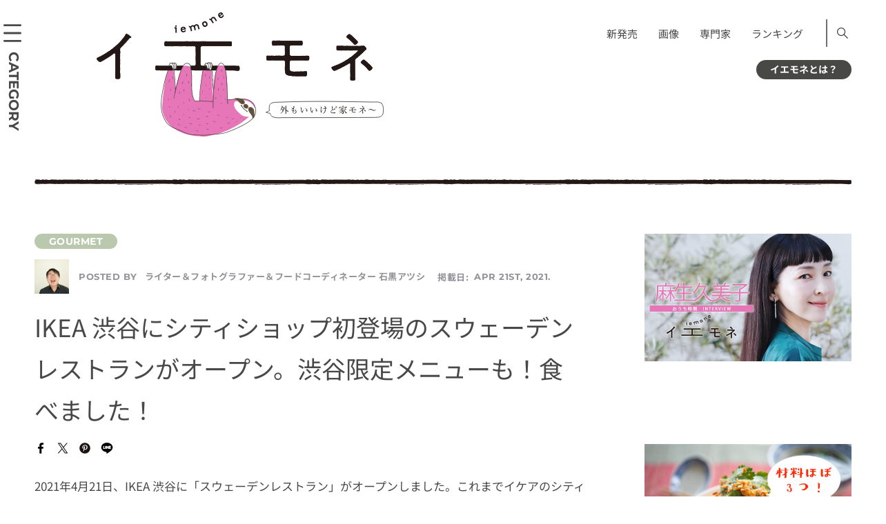

--- FILE ---
content_type: text/html; charset=UTF-8
request_url: https://iemone.jp/article/gourmet/atsushi_ishiguro_181317/
body_size: 22637
content:
<!doctype html>
<!doctype html>
<html lang="ja">
<head>
<meta charset="UTF-8">
<meta name="viewport" content="width=device-width">
<meta name="format-detection" content="telephone=no">
<link rel="stylesheet" href="/assets/css/style.css" media="all">
<link rel="stylesheet" href="/assets/css/style-block.css" media="all">
<link rel="stylesheet" href="/assets/css/style-add.css" media="all">
<!-- ここから 202307-->
<style>
      @font-face {
        src: url("/assets/fonts/NotoSansJP-Regular.woff2") format("woff2");
        font-family: "Noto Sans JP";
        font-weight: 400;
        font-style: normal;
        font-display: swap;
      }
      @font-face {
        src: url("/assets/fonts/NotoSansJP-Bold.woff2") format("woff2");
        font-family: "Noto Sans JP";
        font-weight: 700;
        font-style: normal;
        font-display: swap;
      }
      @font-face {
        src: url("/assets/fonts/Montserrat-Regular.woff2") format("woff2");
        font-family: "Montserrat";
        font-weight: 400;
        font-style: normal;
        font-display: swap;
      }
      @font-face {
        src: url("/assets/fonts/Montserrat-Bold.woff2") format("woff2");
        font-family: "Montserrat";
        font-weight: 700;
        font-style: normal;
        font-display: swap;
      }
    </style>
<!--ここまで -->
<!-- 202307 <link href="https://fonts.googleapis.com/css?family=Montserrat:400,700|Noto+Sans+JP:400,700&display=swap" rel="stylesheet">-->
<!-- <link rel="apple-touch-icon" sizes="180x180" href="/assets/images/iemone_logo180x180.png"> -->
<link rel="apple-touch-icon" sizes="180x180" href="https://iemone.jp/apple-touch-icon.png">
<!-- Windows icon -->
<meta name="application-name" content="イエモネ"/>


<meta name="msapplication-square180x180logo" content="/assets/images/iemone_logo180x180.png"/>
<meta name=“p:domain_verify” content=“0799340f4f506c3a2597e572e8647a15"/><!--ピンタレスト用タグ-->
<title>IKEA 渋谷にシティショップ初登場のスウェーデンレストランがオープン。渋谷限定メニューも！食べました！ | イエモネ</title>
<meta name='robots' content='max-image-preview:large' />
<script type="text/javascript">
/* <![CDATA[ */
window._wpemojiSettings = {"baseUrl":"https:\/\/s.w.org\/images\/core\/emoji\/15.0.3\/72x72\/","ext":".png","svgUrl":"https:\/\/s.w.org\/images\/core\/emoji\/15.0.3\/svg\/","svgExt":".svg","source":{"concatemoji":"https:\/\/iemone.jp\/iemone-cms\/wp-includes\/js\/wp-emoji-release.min.js?ver=6.7"}};
/*! This file is auto-generated */
!function(i,n){var o,s,e;function c(e){try{var t={supportTests:e,timestamp:(new Date).valueOf()};sessionStorage.setItem(o,JSON.stringify(t))}catch(e){}}function p(e,t,n){e.clearRect(0,0,e.canvas.width,e.canvas.height),e.fillText(t,0,0);var t=new Uint32Array(e.getImageData(0,0,e.canvas.width,e.canvas.height).data),r=(e.clearRect(0,0,e.canvas.width,e.canvas.height),e.fillText(n,0,0),new Uint32Array(e.getImageData(0,0,e.canvas.width,e.canvas.height).data));return t.every(function(e,t){return e===r[t]})}function u(e,t,n){switch(t){case"flag":return n(e,"\ud83c\udff3\ufe0f\u200d\u26a7\ufe0f","\ud83c\udff3\ufe0f\u200b\u26a7\ufe0f")?!1:!n(e,"\ud83c\uddfa\ud83c\uddf3","\ud83c\uddfa\u200b\ud83c\uddf3")&&!n(e,"\ud83c\udff4\udb40\udc67\udb40\udc62\udb40\udc65\udb40\udc6e\udb40\udc67\udb40\udc7f","\ud83c\udff4\u200b\udb40\udc67\u200b\udb40\udc62\u200b\udb40\udc65\u200b\udb40\udc6e\u200b\udb40\udc67\u200b\udb40\udc7f");case"emoji":return!n(e,"\ud83d\udc26\u200d\u2b1b","\ud83d\udc26\u200b\u2b1b")}return!1}function f(e,t,n){var r="undefined"!=typeof WorkerGlobalScope&&self instanceof WorkerGlobalScope?new OffscreenCanvas(300,150):i.createElement("canvas"),a=r.getContext("2d",{willReadFrequently:!0}),o=(a.textBaseline="top",a.font="600 32px Arial",{});return e.forEach(function(e){o[e]=t(a,e,n)}),o}function t(e){var t=i.createElement("script");t.src=e,t.defer=!0,i.head.appendChild(t)}"undefined"!=typeof Promise&&(o="wpEmojiSettingsSupports",s=["flag","emoji"],n.supports={everything:!0,everythingExceptFlag:!0},e=new Promise(function(e){i.addEventListener("DOMContentLoaded",e,{once:!0})}),new Promise(function(t){var n=function(){try{var e=JSON.parse(sessionStorage.getItem(o));if("object"==typeof e&&"number"==typeof e.timestamp&&(new Date).valueOf()<e.timestamp+604800&&"object"==typeof e.supportTests)return e.supportTests}catch(e){}return null}();if(!n){if("undefined"!=typeof Worker&&"undefined"!=typeof OffscreenCanvas&&"undefined"!=typeof URL&&URL.createObjectURL&&"undefined"!=typeof Blob)try{var e="postMessage("+f.toString()+"("+[JSON.stringify(s),u.toString(),p.toString()].join(",")+"));",r=new Blob([e],{type:"text/javascript"}),a=new Worker(URL.createObjectURL(r),{name:"wpTestEmojiSupports"});return void(a.onmessage=function(e){c(n=e.data),a.terminate(),t(n)})}catch(e){}c(n=f(s,u,p))}t(n)}).then(function(e){for(var t in e)n.supports[t]=e[t],n.supports.everything=n.supports.everything&&n.supports[t],"flag"!==t&&(n.supports.everythingExceptFlag=n.supports.everythingExceptFlag&&n.supports[t]);n.supports.everythingExceptFlag=n.supports.everythingExceptFlag&&!n.supports.flag,n.DOMReady=!1,n.readyCallback=function(){n.DOMReady=!0}}).then(function(){return e}).then(function(){var e;n.supports.everything||(n.readyCallback(),(e=n.source||{}).concatemoji?t(e.concatemoji):e.wpemoji&&e.twemoji&&(t(e.twemoji),t(e.wpemoji)))}))}((window,document),window._wpemojiSettings);
/* ]]> */
</script>
<style id='wp-emoji-styles-inline-css' type='text/css'>

	img.wp-smiley, img.emoji {
		display: inline !important;
		border: none !important;
		box-shadow: none !important;
		height: 1em !important;
		width: 1em !important;
		margin: 0 0.07em !important;
		vertical-align: -0.1em !important;
		background: none !important;
		padding: 0 !important;
	}
</style>
<link rel='stylesheet' id='wp-block-library-css' href='https://iemone.jp/iemone-cms/wp-includes/css/dist/block-library/style.min.css?ver=6.7' type='text/css' media='all' />
<link rel='stylesheet' id='liquid-block-speech-css' href='https://iemone.jp/iemone-cms/wp-content/plugins/liquid-speech-balloon/css/block.css?ver=6.7' type='text/css' media='all' />
<style id='classic-theme-styles-inline-css' type='text/css'>
/*! This file is auto-generated */
.wp-block-button__link{color:#fff;background-color:#32373c;border-radius:9999px;box-shadow:none;text-decoration:none;padding:calc(.667em + 2px) calc(1.333em + 2px);font-size:1.125em}.wp-block-file__button{background:#32373c;color:#fff;text-decoration:none}
</style>
<style id='global-styles-inline-css' type='text/css'>
:root{--wp--preset--aspect-ratio--square: 1;--wp--preset--aspect-ratio--4-3: 4/3;--wp--preset--aspect-ratio--3-4: 3/4;--wp--preset--aspect-ratio--3-2: 3/2;--wp--preset--aspect-ratio--2-3: 2/3;--wp--preset--aspect-ratio--16-9: 16/9;--wp--preset--aspect-ratio--9-16: 9/16;--wp--preset--color--black: #000000;--wp--preset--color--cyan-bluish-gray: #abb8c3;--wp--preset--color--white: #ffffff;--wp--preset--color--pale-pink: #f78da7;--wp--preset--color--vivid-red: #cf2e2e;--wp--preset--color--luminous-vivid-orange: #ff6900;--wp--preset--color--luminous-vivid-amber: #fcb900;--wp--preset--color--light-green-cyan: #7bdcb5;--wp--preset--color--vivid-green-cyan: #00d084;--wp--preset--color--pale-cyan-blue: #8ed1fc;--wp--preset--color--vivid-cyan-blue: #0693e3;--wp--preset--color--vivid-purple: #9b51e0;--wp--preset--gradient--vivid-cyan-blue-to-vivid-purple: linear-gradient(135deg,rgba(6,147,227,1) 0%,rgb(155,81,224) 100%);--wp--preset--gradient--light-green-cyan-to-vivid-green-cyan: linear-gradient(135deg,rgb(122,220,180) 0%,rgb(0,208,130) 100%);--wp--preset--gradient--luminous-vivid-amber-to-luminous-vivid-orange: linear-gradient(135deg,rgba(252,185,0,1) 0%,rgba(255,105,0,1) 100%);--wp--preset--gradient--luminous-vivid-orange-to-vivid-red: linear-gradient(135deg,rgba(255,105,0,1) 0%,rgb(207,46,46) 100%);--wp--preset--gradient--very-light-gray-to-cyan-bluish-gray: linear-gradient(135deg,rgb(238,238,238) 0%,rgb(169,184,195) 100%);--wp--preset--gradient--cool-to-warm-spectrum: linear-gradient(135deg,rgb(74,234,220) 0%,rgb(151,120,209) 20%,rgb(207,42,186) 40%,rgb(238,44,130) 60%,rgb(251,105,98) 80%,rgb(254,248,76) 100%);--wp--preset--gradient--blush-light-purple: linear-gradient(135deg,rgb(255,206,236) 0%,rgb(152,150,240) 100%);--wp--preset--gradient--blush-bordeaux: linear-gradient(135deg,rgb(254,205,165) 0%,rgb(254,45,45) 50%,rgb(107,0,62) 100%);--wp--preset--gradient--luminous-dusk: linear-gradient(135deg,rgb(255,203,112) 0%,rgb(199,81,192) 50%,rgb(65,88,208) 100%);--wp--preset--gradient--pale-ocean: linear-gradient(135deg,rgb(255,245,203) 0%,rgb(182,227,212) 50%,rgb(51,167,181) 100%);--wp--preset--gradient--electric-grass: linear-gradient(135deg,rgb(202,248,128) 0%,rgb(113,206,126) 100%);--wp--preset--gradient--midnight: linear-gradient(135deg,rgb(2,3,129) 0%,rgb(40,116,252) 100%);--wp--preset--font-size--small: 13px;--wp--preset--font-size--medium: 20px;--wp--preset--font-size--large: 36px;--wp--preset--font-size--x-large: 42px;--wp--preset--spacing--20: 0.44rem;--wp--preset--spacing--30: 0.67rem;--wp--preset--spacing--40: 1rem;--wp--preset--spacing--50: 1.5rem;--wp--preset--spacing--60: 2.25rem;--wp--preset--spacing--70: 3.38rem;--wp--preset--spacing--80: 5.06rem;--wp--preset--shadow--natural: 6px 6px 9px rgba(0, 0, 0, 0.2);--wp--preset--shadow--deep: 12px 12px 50px rgba(0, 0, 0, 0.4);--wp--preset--shadow--sharp: 6px 6px 0px rgba(0, 0, 0, 0.2);--wp--preset--shadow--outlined: 6px 6px 0px -3px rgba(255, 255, 255, 1), 6px 6px rgba(0, 0, 0, 1);--wp--preset--shadow--crisp: 6px 6px 0px rgba(0, 0, 0, 1);}:where(.is-layout-flex){gap: 0.5em;}:where(.is-layout-grid){gap: 0.5em;}body .is-layout-flex{display: flex;}.is-layout-flex{flex-wrap: wrap;align-items: center;}.is-layout-flex > :is(*, div){margin: 0;}body .is-layout-grid{display: grid;}.is-layout-grid > :is(*, div){margin: 0;}:where(.wp-block-columns.is-layout-flex){gap: 2em;}:where(.wp-block-columns.is-layout-grid){gap: 2em;}:where(.wp-block-post-template.is-layout-flex){gap: 1.25em;}:where(.wp-block-post-template.is-layout-grid){gap: 1.25em;}.has-black-color{color: var(--wp--preset--color--black) !important;}.has-cyan-bluish-gray-color{color: var(--wp--preset--color--cyan-bluish-gray) !important;}.has-white-color{color: var(--wp--preset--color--white) !important;}.has-pale-pink-color{color: var(--wp--preset--color--pale-pink) !important;}.has-vivid-red-color{color: var(--wp--preset--color--vivid-red) !important;}.has-luminous-vivid-orange-color{color: var(--wp--preset--color--luminous-vivid-orange) !important;}.has-luminous-vivid-amber-color{color: var(--wp--preset--color--luminous-vivid-amber) !important;}.has-light-green-cyan-color{color: var(--wp--preset--color--light-green-cyan) !important;}.has-vivid-green-cyan-color{color: var(--wp--preset--color--vivid-green-cyan) !important;}.has-pale-cyan-blue-color{color: var(--wp--preset--color--pale-cyan-blue) !important;}.has-vivid-cyan-blue-color{color: var(--wp--preset--color--vivid-cyan-blue) !important;}.has-vivid-purple-color{color: var(--wp--preset--color--vivid-purple) !important;}.has-black-background-color{background-color: var(--wp--preset--color--black) !important;}.has-cyan-bluish-gray-background-color{background-color: var(--wp--preset--color--cyan-bluish-gray) !important;}.has-white-background-color{background-color: var(--wp--preset--color--white) !important;}.has-pale-pink-background-color{background-color: var(--wp--preset--color--pale-pink) !important;}.has-vivid-red-background-color{background-color: var(--wp--preset--color--vivid-red) !important;}.has-luminous-vivid-orange-background-color{background-color: var(--wp--preset--color--luminous-vivid-orange) !important;}.has-luminous-vivid-amber-background-color{background-color: var(--wp--preset--color--luminous-vivid-amber) !important;}.has-light-green-cyan-background-color{background-color: var(--wp--preset--color--light-green-cyan) !important;}.has-vivid-green-cyan-background-color{background-color: var(--wp--preset--color--vivid-green-cyan) !important;}.has-pale-cyan-blue-background-color{background-color: var(--wp--preset--color--pale-cyan-blue) !important;}.has-vivid-cyan-blue-background-color{background-color: var(--wp--preset--color--vivid-cyan-blue) !important;}.has-vivid-purple-background-color{background-color: var(--wp--preset--color--vivid-purple) !important;}.has-black-border-color{border-color: var(--wp--preset--color--black) !important;}.has-cyan-bluish-gray-border-color{border-color: var(--wp--preset--color--cyan-bluish-gray) !important;}.has-white-border-color{border-color: var(--wp--preset--color--white) !important;}.has-pale-pink-border-color{border-color: var(--wp--preset--color--pale-pink) !important;}.has-vivid-red-border-color{border-color: var(--wp--preset--color--vivid-red) !important;}.has-luminous-vivid-orange-border-color{border-color: var(--wp--preset--color--luminous-vivid-orange) !important;}.has-luminous-vivid-amber-border-color{border-color: var(--wp--preset--color--luminous-vivid-amber) !important;}.has-light-green-cyan-border-color{border-color: var(--wp--preset--color--light-green-cyan) !important;}.has-vivid-green-cyan-border-color{border-color: var(--wp--preset--color--vivid-green-cyan) !important;}.has-pale-cyan-blue-border-color{border-color: var(--wp--preset--color--pale-cyan-blue) !important;}.has-vivid-cyan-blue-border-color{border-color: var(--wp--preset--color--vivid-cyan-blue) !important;}.has-vivid-purple-border-color{border-color: var(--wp--preset--color--vivid-purple) !important;}.has-vivid-cyan-blue-to-vivid-purple-gradient-background{background: var(--wp--preset--gradient--vivid-cyan-blue-to-vivid-purple) !important;}.has-light-green-cyan-to-vivid-green-cyan-gradient-background{background: var(--wp--preset--gradient--light-green-cyan-to-vivid-green-cyan) !important;}.has-luminous-vivid-amber-to-luminous-vivid-orange-gradient-background{background: var(--wp--preset--gradient--luminous-vivid-amber-to-luminous-vivid-orange) !important;}.has-luminous-vivid-orange-to-vivid-red-gradient-background{background: var(--wp--preset--gradient--luminous-vivid-orange-to-vivid-red) !important;}.has-very-light-gray-to-cyan-bluish-gray-gradient-background{background: var(--wp--preset--gradient--very-light-gray-to-cyan-bluish-gray) !important;}.has-cool-to-warm-spectrum-gradient-background{background: var(--wp--preset--gradient--cool-to-warm-spectrum) !important;}.has-blush-light-purple-gradient-background{background: var(--wp--preset--gradient--blush-light-purple) !important;}.has-blush-bordeaux-gradient-background{background: var(--wp--preset--gradient--blush-bordeaux) !important;}.has-luminous-dusk-gradient-background{background: var(--wp--preset--gradient--luminous-dusk) !important;}.has-pale-ocean-gradient-background{background: var(--wp--preset--gradient--pale-ocean) !important;}.has-electric-grass-gradient-background{background: var(--wp--preset--gradient--electric-grass) !important;}.has-midnight-gradient-background{background: var(--wp--preset--gradient--midnight) !important;}.has-small-font-size{font-size: var(--wp--preset--font-size--small) !important;}.has-medium-font-size{font-size: var(--wp--preset--font-size--medium) !important;}.has-large-font-size{font-size: var(--wp--preset--font-size--large) !important;}.has-x-large-font-size{font-size: var(--wp--preset--font-size--x-large) !important;}
:where(.wp-block-post-template.is-layout-flex){gap: 1.25em;}:where(.wp-block-post-template.is-layout-grid){gap: 1.25em;}
:where(.wp-block-columns.is-layout-flex){gap: 2em;}:where(.wp-block-columns.is-layout-grid){gap: 2em;}
:root :where(.wp-block-pullquote){font-size: 1.5em;line-height: 1.6;}
</style>
<link rel='stylesheet' id='ppress-frontend-css' href='https://iemone.jp/iemone-cms/wp-content/plugins/wp-user-avatar/assets/css/frontend.min.css?ver=4.10.2' type='text/css' media='all' />
<link rel='stylesheet' id='ppress-flatpickr-css' href='https://iemone.jp/iemone-cms/wp-content/plugins/wp-user-avatar/assets/flatpickr/flatpickr.min.css?ver=4.10.2' type='text/css' media='all' />
<link rel='stylesheet' id='ppress-select2-css' href='https://iemone.jp/iemone-cms/wp-content/plugins/wp-user-avatar/assets/select2/select2.min.css?ver=6.7' type='text/css' media='all' />
<script type="text/javascript" defer='defer' src="https://iemone.jp/iemone-cms/wp-includes/js/jquery/jquery.min.js?ver=3.7.1" id="jquery-core-js"></script>
<script type="text/javascript" defer='defer' src="https://iemone.jp/iemone-cms/wp-includes/js/jquery/jquery-migrate.min.js?ver=3.4.1" id="jquery-migrate-js"></script>
<script type="text/javascript" defer='defer' src="https://iemone.jp/iemone-cms/wp-content/plugins/wp-user-avatar/assets/flatpickr/flatpickr.min.js?ver=4.10.2" id="ppress-flatpickr-js"></script>
<script type="text/javascript" defer='defer' src="https://iemone.jp/iemone-cms/wp-content/plugins/wp-user-avatar/assets/select2/select2.min.js?ver=4.10.2" id="ppress-select2-js"></script>
<link rel="https://api.w.org/" href="https://iemone.jp/wp-json/" /><link rel="alternate" title="JSON" type="application/json" href="https://iemone.jp/wp-json/wp/v2/posts/181317" /><meta name="generator" content="WordPress 6.7" />
<link rel='shortlink' href='https://iemone.jp/?p=181317' />
<link rel="alternate" title="oEmbed (JSON)" type="application/json+oembed" href="https://iemone.jp/wp-json/oembed/1.0/embed?url=https%3A%2F%2Fiemone.jp%2Farticle%2Fgourmet%2Fatsushi_ishiguro_181317%2F" />
<link rel="alternate" title="oEmbed (XML)" type="text/xml+oembed" href="https://iemone.jp/wp-json/oembed/1.0/embed?url=https%3A%2F%2Fiemone.jp%2Farticle%2Fgourmet%2Fatsushi_ishiguro_181317%2F&#038;format=xml" />
<style type="text/css">.liquid-speech-balloon-01 .liquid-speech-balloon-avatar { background-image: url("https://iemone.jp/iemone-cms/wp-content/uploads/2024/07/33.png"); } .liquid-speech-balloon-02 .liquid-speech-balloon-avatar { background-image: url("https://iemone.jp/iemone-cms/wp-content/uploads/2024/07/01.png"); } .liquid-speech-balloon-03 .liquid-speech-balloon-avatar { background-image: url("https://iemone.jp/iemone-cms/wp-content/uploads/2024/07/02.png"); } .liquid-speech-balloon-04 .liquid-speech-balloon-avatar { background-image: url("https://iemone.jp/iemone-cms/wp-content/uploads/2024/07/03.png"); } .liquid-speech-balloon-05 .liquid-speech-balloon-avatar { background-image: url("https://iemone.jp/iemone-cms/wp-content/uploads/2024/07/04.png"); } .liquid-speech-balloon-06 .liquid-speech-balloon-avatar { background-image: url("https://iemone.jp/iemone-cms/wp-content/uploads/2024/07/06.png"); } .liquid-speech-balloon-07 .liquid-speech-balloon-avatar { background-image: url("https://iemone.jp/iemone-cms/wp-content/uploads/2024/07/07.png"); } .liquid-speech-balloon-08 .liquid-speech-balloon-avatar { background-image: url("https://iemone.jp/iemone-cms/wp-content/uploads/2024/07/08.png"); } .liquid-speech-balloon-09 .liquid-speech-balloon-avatar { background-image: url("https://iemone.jp/iemone-cms/wp-content/uploads/2024/07/09.png"); } .liquid-speech-balloon-11 .liquid-speech-balloon-avatar { background-image: url("https://iemone.jp/iemone-cms/wp-content/uploads/2024/07/11.png"); } .liquid-speech-balloon-12 .liquid-speech-balloon-avatar { background-image: url("https://iemone.jp/iemone-cms/wp-content/uploads/2024/07/12.png"); } .liquid-speech-balloon-13 .liquid-speech-balloon-avatar { background-image: url("https://iemone.jp/iemone-cms/wp-content/uploads/2024/07/13.png"); } .liquid-speech-balloon-14 .liquid-speech-balloon-avatar { background-image: url("https://iemone.jp/iemone-cms/wp-content/uploads/2024/07/14.png"); } .liquid-speech-balloon-15 .liquid-speech-balloon-avatar { background-image: url("https://iemone.jp/iemone-cms/wp-content/uploads/2024/07/19.png"); } .liquid-speech-balloon-16 .liquid-speech-balloon-avatar { background-image: url("https://iemone.jp/iemone-cms/wp-content/uploads/2024/07/17.png"); } .liquid-speech-balloon-17 .liquid-speech-balloon-avatar { background-image: url("https://iemone.jp/iemone-cms/wp-content/uploads/2024/07/20.png"); } .liquid-speech-balloon-18 .liquid-speech-balloon-avatar { background-image: url("https://iemone.jp/iemone-cms/wp-content/uploads/2024/07/22.png"); } .liquid-speech-balloon-19 .liquid-speech-balloon-avatar { background-image: url("https://iemone.jp/iemone-cms/wp-content/uploads/2024/07/27.png"); } .liquid-speech-balloon-20 .liquid-speech-balloon-avatar { background-image: url("https://iemone.jp/iemone-cms/wp-content/uploads/2024/07/25.png"); } .liquid-speech-balloon-21 .liquid-speech-balloon-avatar { background-image: url("https://iemone.jp/iemone-cms/wp-content/uploads/2024/07/36.png"); } .liquid-speech-balloon-22 .liquid-speech-balloon-avatar { background-image: url("https://iemone.jp/iemone-cms/wp-content/uploads/2024/07/35.png"); } .liquid-speech-balloon-23 .liquid-speech-balloon-avatar { background-image: url("https://iemone.jp/iemone-cms/wp-content/uploads/2024/07/37.png"); } .liquid-speech-balloon-24 .liquid-speech-balloon-avatar { background-image: url("https://iemone.jp/iemone-cms/wp-content/uploads/2024/08/2-150x150-1.jpg"); } .liquid-speech-balloon-25 .liquid-speech-balloon-avatar { background-image: url("https://iemone.jp/iemone-cms/wp-content/uploads/2024/07/10.png"); } .liquid-speech-balloon-01 .liquid-speech-balloon-avatar::after { content: "ﾅﾏｹﾓﾉ編集長"; } .liquid-speech-balloon-02 .liquid-speech-balloon-avatar::after { content: "ﾅﾏｹﾓﾉ編集長"; } .liquid-speech-balloon-03 .liquid-speech-balloon-avatar::after { content: "ﾅﾏｹﾓﾉ編集長"; } .liquid-speech-balloon-04 .liquid-speech-balloon-avatar::after { content: "ﾅﾏｹﾓﾉ編集長"; } .liquid-speech-balloon-05 .liquid-speech-balloon-avatar::after { content: "ﾅﾏｹﾓﾉ編集長"; } .liquid-speech-balloon-06 .liquid-speech-balloon-avatar::after { content: "ﾅﾏｹﾓﾉ編集長"; } .liquid-speech-balloon-07 .liquid-speech-balloon-avatar::after { content: "ﾅﾏｹﾓﾉ編集長"; } .liquid-speech-balloon-08 .liquid-speech-balloon-avatar::after { content: "ﾅﾏｹﾓﾉ編集長"; } .liquid-speech-balloon-09 .liquid-speech-balloon-avatar::after { content: "ﾅﾏｹﾓﾉ編集長"; } .liquid-speech-balloon-11 .liquid-speech-balloon-avatar::after { content: "ﾅﾏｹﾓﾉ編集長"; } .liquid-speech-balloon-12 .liquid-speech-balloon-avatar::after { content: "ﾅﾏｹﾓﾉ編集長"; } .liquid-speech-balloon-13 .liquid-speech-balloon-avatar::after { content: "ﾅﾏｹﾓﾉ編集長"; } .liquid-speech-balloon-14 .liquid-speech-balloon-avatar::after { content: "ﾅﾏｹﾓﾉ編集長"; } .liquid-speech-balloon-15 .liquid-speech-balloon-avatar::after { content: "ﾅﾏｹﾓﾉ編集長"; } .liquid-speech-balloon-16 .liquid-speech-balloon-avatar::after { content: "ﾅﾏｹﾓﾉ編集長"; } .liquid-speech-balloon-17 .liquid-speech-balloon-avatar::after { content: "ﾅﾏｹﾓﾉ編集長"; } .liquid-speech-balloon-18 .liquid-speech-balloon-avatar::after { content: "ﾅﾏｹﾓﾉ編集長"; } .liquid-speech-balloon-19 .liquid-speech-balloon-avatar::after { content: "ﾅﾏｹﾓﾉ編集長"; } .liquid-speech-balloon-20 .liquid-speech-balloon-avatar::after { content: "ﾅﾏｹﾓﾉ編集長"; } .liquid-speech-balloon-21 .liquid-speech-balloon-avatar::after { content: "ﾅﾏｹﾓﾉ編集長"; } .liquid-speech-balloon-22 .liquid-speech-balloon-avatar::after { content: "ﾅﾏｹﾓﾉ編集長"; } .liquid-speech-balloon-23 .liquid-speech-balloon-avatar::after { content: "ﾅﾏｹﾓﾉ編集長"; } .liquid-speech-balloon-24 .liquid-speech-balloon-avatar::after { content: "編集員"; } .liquid-speech-balloon-25 .liquid-speech-balloon-avatar::after { content: "ﾅﾏｹﾓﾉ編集長"; } </style>
<meta name="description" content="2021年4月21日、IKEA 渋谷に「スウェーデンレストラン」がオープンしました。これまでイケアのシティショップでは食べることができなかったイケアのレストランメニューも、渋谷限定のアイテムも楽しむこ" /><meta property="og:title" content="IKEA 渋谷にシティショップ初登場のスウェーデンレストランがオープン。渋谷限定メニューも！食べました！" />
<meta property="og:description" content="2021年4月21日、IKEA 渋谷に「スウェーデンレストラン」がオープンしました。これまでイケアのシティショップでは食べることができなかったイケアのレストランメニューも、渋谷限定のアイテムも楽しむこ" />
<meta property="og:type" content="article" />
<meta property="og:url" content="https://iemone.jp/article/gourmet/atsushi_ishiguro_181317/" />
<meta property="og:image" content="https://iemone.jp/iemone-cms/wp-content/uploads/2021/04/181317-5.jpg" />
<meta property="og:site_name" content="イエモネ" />
<meta name="twitter:card" content="summary_large_image" />
<meta name="twitter:site" content="iemone_twi" />
<meta property="og:locale" content="ja_JP" />
<link rel="canonical" href="https://iemone.jp/article/gourmet/atsushi_ishiguro_181317/">

<script type="application/ld+json">
{
    "@context": "http://schema.org",
    "@type": "NewsArticle",
    "mainEntityOfPage": {
        "@type": "WebPage",
        "@id": "https://iemone.jp/article/gourmet/atsushi_ishiguro_181317/"
    },
    "headline": "IKEA 渋谷にシティショップ初登場のスウェーデンレストランがオープン。渋谷限定メニューも！食べました！",
    "image": {
        "@type": "ImageObject",
        "url": "https://iemone.jp/iemone-cms/wp-content/uploads/2021/04/181317-5.jpg",
        "width": 1280,
        "height": 960
    },
    "author": {
        "@type": "Person",
        "name": "石黒アツシ",
        "url": "https://iemone.jp/article/author/atsushi_ishiguro/"
    },
    "datePublished": "2021-04-21T07:30:00+0900",
    "dateModified": "2021-04-21T07:30:00+0900",
    "publisher": {
        "@type": "Organization",
        "name": "iemone（イエモネ）",
        "logo": {
            "@type": "ImageObject",
            "url": "https://iemone.jp/assets/images/logo.svg",
            "width": 416,
            "height": 180
        }
    },
    "description": "2021年4月21日、IKEA 渋谷に「スウェーデンレストラン」がオープンしました。これまでイケアのシティショップでは食べることができなかったイケアのレストランメニューも、渋谷限定のアイテムも楽しむことができます。どんな新メニューが登場したのか、現地ルポでご紹介します！"
}
</script>
<noscript><style>.lazyload[data-src]{display:none !important;}</style></noscript><style>.lazyload{background-image:none !important;}.lazyload:before{background-image:none !important;}</style>		<style type="text/css" id="wp-custom-css">
			/*footer メニュー*/
@media only screen and (max-width: 768px){#footer .inner .nav:first-child{padding-bottom:1.5em;}}
/*エディタ機能追加　太字・マーク*/
strong{font-weight:700!important;background:transparent linear-gradient(transparent 100%,#d6f5d6 100%)repeat scroll 0 0!important;}
mark{font-style: normal!important;}
/*footer カテゴリーリスト*/
@media only screen and (min-width: 769px){
	.footer_category .ttl {
		min-width:120px;
	}
.footer_category .list.list_category li{
	    box-sizing: border-box;
    display: inline-block;
    width: 100%;
}
}
/*youtube サイズ変更*/
@media only screen and (max-width: 529px){
	.is-type-video  iframe{
		aspect-ratio:16/9;
		width: 100%;
 		height: auto;
	}
}
/*表*/
@media only screen and (max-width: 768px){
	.wp-block-table.aligncenter{
		display:block;
	}
.wp-block-table {
  overflow-x: auto;
  max-width: 100%;
}
.wp-block-table table {
  table-layout: auto!important;
  max-width: 800px;
	white-space: pre;
}
}

/* トップページ右サイド、上の空き修正 */
@media only screen and (min-width: 769px) {
.top #side {
    padding-top: 0px;
}
}		</style>
		<!-- Google Tag Manager -->
<script>(function(w,d,s,l,i){w[l]=w[l]||[];w[l].push({'gtm.start':
new Date().getTime(),event:'gtm.js'});var f=d.getElementsByTagName(s)[0],
j=d.createElement(s),dl=l!='dataLayer'?'&l='+l:'';j.async=true;j.src=
'https://www.googletagmanager.com/gtm.js?id='+i+dl;f.parentNode.insertBefore(j,f);
})(window,document,'script','dataLayer','GTM-N7BKMVW');</script>
<!-- End Google Tag Manager -->


<!-- Global site tag (gtag.js) - Google Analytics -->
<script async src="https://www.googletagmanager.com/gtag/js?id=UA-147926638-1"></script>
<script>
 window.dataLayer = window.dataLayer || [];
 function gtag(){dataLayer.push(arguments);}
 gtag('js', new Date());
 gtag('config', 'UA-147926638-1');
</script>
<!-- Taboola -->
<script type="text/javascript">
 window._taboola = window._taboola || [];
 _taboola.push({article:'auto'});
 !function (e, f, u, i) {
     if (!document.getElementById(i)){
         e.async = 1;
         e.src = u;
         e.id = i;
         f.parentNode.insertBefore(e, f);
     }
 }(document.createElement('script'),
   document.getElementsByTagName('script')[0],
   '//cdn.taboola.com/libtrc/fourm-iemone/loader.js',
   'tb_loader_script');
 if(window.performance && typeof window.performance.mark == 'function')
 {window.performance.mark('tbl_ic');}
</script>

<script type="text/javascript">
    (function(c,l,a,r,i,t,y){
        c[a]=c[a]||function(){(c[a].q=c[a].q||[]).push(arguments)};
        t=l.createElement(r);t.async=1;t.src="https://www.clarity.ms/tag/"+i;
        y=l.getElementsByTagName(r)[0];y.parentNode.insertBefore(t,y);
    })(window, document, "clarity", "script", "mr0xn1julq");
</script>

<script type="application/javascript" src="//anymind360.com/js/2961/ats.js"></script>
<script async="" src="https://securepubads.g.doubleclick.net/tag/js/gpt.js"></script>
<script>
 var googletag = googletag || {
 };
 googletag.cmd = googletag.cmd || [];
</script>

<script type="text/javascript">
 var path_value = location.pathname.substr(0, 40);
 var parameter_value = location.search.substr(0, 40);
 var ref_value = "null";
 if (document.referrer) {
     var ref_array = [];
     ref_array = document.referrer.split("/");
     ref_value = ref_array[2];
 }

 googletag.cmd.push(function () {
     googletag.pubads().setTargeting('URLs', path_value).setTargeting('Para', parameter_value).setTargeting('Ref', ref_value);
     googletag.pubads().collapseEmptyDivs();
 });
</script>

<script>
 googletag.cmd.push(function() {
     // Size mapping for pc_article_billboard, pc_article_underarticle_left, pc_article_underarticle_right(request only on desktop: width > 480px)
     var mapping1 = googletag.sizeMapping()
                             .addSize([728, 0], [[1, 1],[970, 250],  [300, 250], [300, 600], [320, 50], [320, 100], [320, 180], [336, 280], 'fluid', [728, 90], [970, 90], [970, 250]])
                             .addSize([481, 0], [[1, 1], [300, 250], [300, 600], [320, 50], [320, 100], [320, 180], [336, 280], 'fluid'])
                             .build();
     // Size mapping for sp_article_undertitle (request only on smartphone: width <= 480px)
     var mapping2 = googletag.sizeMapping()
                             .addSize([481, 0], [])
                             .addSize([336, 0], [[1, 1], [300, 250], [320, 50], [320, 100], [320, 180], [336, 280], 'fluid'])
                             .addSize([0, 0], [[1, 1], [300, 250], [320, 50], [320, 100], [320, 180], 'fluid'])
                             .build();
     googletag.pubads().enableSingleRequest();
     googletag.pubads().collapseEmptyDivs();
     googletag.enableServices();
 });
</script>


<script type="text/javascript" language="javascript">
    var vc_pid = "886774090";
</script><script type="text/javascript" src="//aml.valuecommerce.com/vcdal.js" async></script>

<script data-ad-client="ca-pub-4126448348651182" async src="https://pagead2.googlesyndication.com/pagead/js/adsbygoogle.js"></script>


</head>
<body class="post-template-default single single-post postid-181317 single-format-standard" >
<script data-cfasync="false" data-no-defer="1">var ewww_webp_supported=false;</script>
<!-- Google Tag Manager (noscript) -->
<noscript><iframe src="https://www.googletagmanager.com/ns.html?id=GTM-N7BKMVW"
height="0" width="0" style="display:none;visibility:hidden"></iframe></noscript>
<!-- End Google Tag Manager (noscript) -->
  
<div id="wrapper">
  <div class="btn_global">
    <div class="inner">
      <p class="btn eng">CATEGORY</p>
    </div>
  </div>
  <nav class="nav_global">
    <p class="close"></p>
    <h2 class="ttl eng">CATEGORY</h2>
      <ul class="list list_category">
<li class="ca_01"><a href="https://iemone.jp/gourmet/">グルメ</a></li><li class="ca_02"><a href="https://iemone.jp/fashion/">ファッション</a></li><li class="ca_03"><a href="https://iemone.jp/beauty/">美容</a></li><li class="ca_04"><a href="https://iemone.jp/interior/">インテリア</a></li><li class="ca_05"><a href="https://iemone.jp/zakka/">雑貨</a></li><li class="ca_06"><a href="https://iemone.jp/architecture/">住まい</a></li><li class="ca_07"><a href="https://iemone.jp/lifestyle/">ライフスタイル</a></li><li class="ca_10"><a href="https://iemone.jp/special/">スペシャル</a></li></ul>
    <ul class="list list_header sp">
      <li><a href="/game/">ゲーム</a></li>
      <li><a href="https://iemone.jp/tag/now-on-sale/">新発売</a></li>
          <li><a href="/photos/">画像</a></li>
          <li><a href="https://iemone.jp/tag/%e5%b0%82%e9%96%80%e5%ae%b6/">専門家</a></li>
          <li><a href="https://iemone.jp/tag/ranking/">ランキング</a></li>
          <li class="search_block">
              <form action="https://iemone.jp/" class="cts">
                  <button type="submit" class="search"></button>
                  <input type="text" name="s" class="txt">
              </form>
          </li>
      </ul>
    <p class="sp about"><a href="/about/">イエモネとは？</a></p>
  </nav>
  <header id="header">
    <div class="inner">
      <div class="logo"><a href="https://iemone.jp/"><img src="[data-uri]" alt="イエモネ" width="416" height="180" data-src="/assets/images/logo.svg" decoding="async" class="lazyload"><noscript><img src="/assets/images/logo.svg" alt="イエモネ" width="416" height="180" data-eio="l"></noscript></a></div>
      <div class="nav pc">
        <ul>
          <li><a href="https://iemone.jp/tag/now-on-sale/">新発売</a></li>
          <li><a href="/photos/">画像</a></li>
          <li><a href="https://iemone.jp/tag/%e5%b0%82%e9%96%80%e5%ae%b6/">専門家</a></li>
          <li><a href="https://iemone.jp/tag/ranking/">ランキング</a></li>
          <li class="search_block">
            <form action="https://iemone.jp/" class="cts">
              <button type="submit" class="search"></button>
              <input type="text" name="s" class="txt">
            </form>
            <p class="onoff"></p>
          </li>
        </ul>
        <p class="pc about"><a href="https://iemone.jp/about/">イエモネとは？</a></p>
      </div>
    </div>
  </header>

    <div id="pagebody" class="inner articles">
		        <main id="main">
            <div class="info">
    <a href="https://iemone.jp/gourmet/" aria-label="グルメ">
    <div class="ca_tag ca_01">
        <p class="info_01"><i class="icon"></i></p>
    </div>
</a>


    <a href="https://iemone.jp/article/author/atsushi_ishiguro/">
        <div class="ca_tag art_tag">
            <figure class="img">
                <img src="[data-uri]" alt="石黒アツシ" data-src="https://iemone.jp/iemone-cms/wp-content/uploads/2019/09/atsushi_ishiguro.jpg" decoding="async" class="lazyload"><noscript><img src="https://iemone.jp/iemone-cms/wp-content/uploads/2019/09/atsushi_ishiguro.jpg" alt="石黒アツシ" data-eio="l"></noscript>
            </figure>
            <p class="info_01">
                <span class="writer">
                    <span class="eng">POSTED BY</span>
                    <span class="ga4_author">ライター＆フォトグラファー＆フードコーディネーター                        石黒アツシ                    </span>
                </span>
                <span class="date">
                    <span>掲載日:</span>
                    <span class="eng ga4_ publishdate">APR 21ST, 2021.</span>
                </span>
            </p>
        </div>
    </a>
	    <h1>IKEA 渋谷にシティショップ初登場のスウェーデンレストランがオープン。渋谷限定メニューも！食べました！</h1>
    <ul class="list">
    <li><a href="http://www.facebook.com/share.php?u=https://iemone.jp/article/gourmet/atsushi_ishiguro_181317/">
            <img src="[data-uri]" alt="facebook" data-src="/assets/images/icon_fb.svg" decoding="async" class="lazyload"><noscript><img src="/assets/images/icon_fb.svg" alt="facebook" data-eio="l"></noscript>
        </a>
    </li>
    <li>
        <a href="https://twitter.com/share?url=https%3A%2F%2Fiemone.jp%2Farticle%2Fgourmet%2Fatsushi_ishiguro_181317%2F&text=IKEA+%E6%B8%8B%E8%B0%B7%E3%81%AB%E3%82%B7%E3%83%86%E3%82%A3%E3%82%B7%E3%83%A7%E3%83%83%E3%83%97%E5%88%9D%E7%99%BB%E5%A0%B4%E3%81%AE%E3%82%B9%E3%82%A6%E3%82%A7%E3%83%BC%E3%83%87%E3%83%B3%E3%83%AC%E3%82%B9%E3%83%88%E3%83%A9%E3%83%B3%E3%81%8C%E3%82%AA%E3%83%BC%E3%83%97%E3%83%B3%E3%80%82%E6%B8%8B%E8%B0%B7%E9%99%90%E5%AE%9A%E3%83%A1%E3%83%8B%E3%83%A5%E3%83%BC%E3%82%82%EF%BC%81%E9%A3%9F%E3%81%B9%E3%81%BE%E3%81%97%E3%81%9F%EF%BC%81" class="twitter-share-button" data-via="tabizine_twi" data-lang="ja">
            <img src="[data-uri]" alt="twitter" data-src="/assets/images/icon_tw.svg" decoding="async" class="lazyload"><noscript><img src="/assets/images/icon_tw.svg" alt="twitter" data-eio="l"></noscript>
        </a>
    </li>
	<!--
    <li><a href="https://www.instagram.com/_tabizine_/" target="_blank"><img src="[data-uri]" alt="instagram" data-src="/assets/images/icon_ig.svg" decoding="async" class="lazyload"><noscript><img src="/assets/images/icon_ig.svg" alt="instagram" data-eio="l"></noscript></a></li>
	-->
    	
    <li>
        <a href="http://www.pinterest.com/pin/create/button/?url=https://iemone.jp/article/gourmet/atsushi_ishiguro_181317/&media=https://iemone.jp/iemone-cms/wp-content/uploads/2021/04/181317-5.jpg&description=2021年4月21日、IKEA 渋谷に「スウェーデンレストラン」がオープンしました。これまでイケアのシティショップでは食べることができなかったイケアのレストランメニューも、渋谷限定のアイテムも楽しむことができます。どんな新メニューが登場したのか、現地ルポでご紹介します！" rel="nofollow" target="_blank">
            <img src="[data-uri]" alt="pinterest" data-src="/assets/images/icon_pn.svg" decoding="async" class="lazyload"><noscript><img src="/assets/images/icon_pn.svg" alt="pinterest" data-eio="l"></noscript>
        </a>
    </li>
	
    <li><a href="http://line.me/R/msg/text/?IKEA 渋谷にシティショップ初登場のスウェーデンレストランがオープン。渋谷限定メニューも！食べました！%0D%0Ahttps://iemone.jp/article/gourmet/atsushi_ishiguro_181317/">
            <img src="[data-uri]" alt="LINE" data-src="/assets/images/icon_ln.svg" decoding="async" class="lazyload"><noscript><img src="/assets/images/icon_ln.svg" alt="LINE" data-eio="l"></noscript>
        </a>
    </li>
</ul>
</div>
              <section class="section block_articles ca_01">
                                <p>2021年4月21日、IKEA 渋谷に「スウェーデンレストラン」がオープンしました。これまでイケアのシティショップでは食べることができなかったイケアのレストランメニューも、渋谷限定のアイテムも楽しむことができます。どんな新メニューが登場したのか、現地ルポでご紹介します！</p>

<figure class="wp-block-image size-large"><img fetchpriority="high" decoding="async" width="1024" height="768" src="[data-uri]" alt="" class="wp-image-181353 lazyload"   data-src="https://iemone.jp/iemone-cms/wp-content/uploads/2021/04/181317-5-1024x768.jpg" data-srcset="https://iemone.jp/iemone-cms/wp-content/uploads/2021/04/181317-5-1024x768.jpg 1024w, https://iemone.jp/iemone-cms/wp-content/uploads/2021/04/181317-5-300x225.jpg 300w, https://iemone.jp/iemone-cms/wp-content/uploads/2021/04/181317-5-768x576.jpg 768w, https://iemone.jp/iemone-cms/wp-content/uploads/2021/04/181317-5-853x640.jpg 853w, https://iemone.jp/iemone-cms/wp-content/uploads/2021/04/181317-5-150x113.jpg 150w, https://iemone.jp/iemone-cms/wp-content/uploads/2021/04/181317-5.jpg 1280w" data-sizes="auto" /><noscript><img fetchpriority="high" decoding="async" width="1024" height="768" src="https://iemone.jp/iemone-cms/wp-content/uploads/2021/04/181317-5-1024x768.jpg" alt="" class="wp-image-181353" srcset="https://iemone.jp/iemone-cms/wp-content/uploads/2021/04/181317-5-1024x768.jpg 1024w, https://iemone.jp/iemone-cms/wp-content/uploads/2021/04/181317-5-300x225.jpg 300w, https://iemone.jp/iemone-cms/wp-content/uploads/2021/04/181317-5-768x576.jpg 768w, https://iemone.jp/iemone-cms/wp-content/uploads/2021/04/181317-5-853x640.jpg 853w, https://iemone.jp/iemone-cms/wp-content/uploads/2021/04/181317-5-150x113.jpg 150w, https://iemone.jp/iemone-cms/wp-content/uploads/2021/04/181317-5.jpg 1280w" sizes="(max-width: 1024px) 100vw, 1024px" data-eio="l" /></noscript></figure>


<div id="toc_wrapper"><div id="toc_container" class="no_bullets box box_cts"><p class="toc_title">目次</p><ul class="toc_list"><li><a class="click_2" href="#i"><span class="toc_number toc_depth_1">1</span> シティショップ初のレストランはあの定番も限定メニューも</a></li><li><a class="click_2" href="#i-2"><span class="toc_number toc_depth_1">2</span> まずは店内のインテリアを眺めてみましょう！</a></li><li><a class="click_2" href="#i-3"><span class="toc_number toc_depth_1">3</span> アトランティックサーモンがおいしくて地球にやさしい</a><ul><li><a class="click_2" href="#IKEA"><span class="toc_number toc_depth_2">3.1</span> ＜IKEA 渋谷スウェーデンレストラン限定＞フィレサーモン定食　ジンジャーソース</a></li><li><a class="click_2" href="#IKEA-2"><span class="toc_number toc_depth_2">3.2</span> ＜IKEA 渋谷スウェーデンレストラン限定＞サーモンポキ</a></li><li><a class="click_2" href="#IKEA-3"><span class="toc_number toc_depth_2">3.3</span> ＜IKEA 渋谷スウェーデンレストラン限定＞サーモンチャーハン</a></li><li><a class="click_2" href="#IKEA-4"><span class="toc_number toc_depth_2">3.4</span> ＜IKEA 渋谷スウェーデンレストラン限定＞サーモンポテトグラタン</a></li><li><a class="click_2" href="#IKEA-5"><span class="toc_number toc_depth_2">3.5</span> ＜IKEA 渋谷スウェーデンレストラン限定＞サーモン生春巻き</a></li></ul></li><li><a class="click_2" href="#i-4"><span class="toc_number toc_depth_1">4</span> 大豆ミートやプラントミートでさらにサステイナブルな選択を！</a><ul><li><a class="click_2" href="#IKEA-6"><span class="toc_number toc_depth_2">4.1</span> ＜IKEA 渋谷スウェーデンレストラン限定＞プラントベースキーマカレー</a></li><li><a class="click_2" href="#i-5"><span class="toc_number toc_depth_2">4.2</span> プラントボール</a></li></ul></li><li><a class="click_2" href="#i-6"><span class="toc_number toc_depth_1">5</span> レストランで体験して購入しておうちイケアもイケるはず！</a><ul><li><a class="click_2" href="#i-7"><span class="toc_number toc_depth_2">5.1</span> プラントベースアップルソフトアイス</a></li></ul></li></ul><button class="toc_more">もっと見る</button></div></div>



<h2 class="wp-block-heading"><span id="i">シティショップ初のレストランはあの定番も限定メニューも</span></h2>



<p>イケアといえばミートボールがおいしいレストランや、気軽にホットドックなどを楽しめるビストロを郊外店で楽しんでいるよという方も多いと思います。</p>



<p>最近なら、都心部に出店する「シティショップ」が原宿と渋谷に開店していますが、そちらにもおいしいものがいろいろ。例えばIKEA 原宿では限定だった「ツンブロード（フラットブレッドに具材を巻いたラップサンド）」が好評ですし、IKEA 渋谷では世界初のベジドッグ専門ビストロが話題でした。</p>



<p>IKEA 渋谷のシティショップ初のレストランでは、これまでのイケアのレストラン人気メニューに加え、渋谷限定メニューもデビューです。</p>



<h2 class="wp-block-heading"><span id="i-2">まずは店内のインテリアを眺めてみましょう！</span></h2>



<figure class="wp-block-image size-large"><img decoding="async" width="640" height="480" src="[data-uri]" alt="" class="wp-image-181354 lazyload"   data-src="https://iemone.jp/iemone-cms/wp-content/uploads/2021/04/181317-1.jpg" data-srcset="https://iemone.jp/iemone-cms/wp-content/uploads/2021/04/181317-1.jpg 640w, https://iemone.jp/iemone-cms/wp-content/uploads/2021/04/181317-1-300x225.jpg 300w, https://iemone.jp/iemone-cms/wp-content/uploads/2021/04/181317-1-150x113.jpg 150w" data-sizes="auto" /><noscript><img decoding="async" width="640" height="480" src="https://iemone.jp/iemone-cms/wp-content/uploads/2021/04/181317-1.jpg" alt="" class="wp-image-181354" srcset="https://iemone.jp/iemone-cms/wp-content/uploads/2021/04/181317-1.jpg 640w, https://iemone.jp/iemone-cms/wp-content/uploads/2021/04/181317-1-300x225.jpg 300w, https://iemone.jp/iemone-cms/wp-content/uploads/2021/04/181317-1-150x113.jpg 150w" sizes="(max-width: 640px) 100vw, 640px" data-eio="l" /></noscript></figure>



<p>エスカレーターでIKEA 渋谷の7階に上がると、いきなり開放的な空間が広がっていました。フロアを全部使ったレストランは、清潔感に溢れていてイケアらしい雰囲気です。テーブルやチェア、食器に雑貨まで、イケアで実際に販売している商品で、IKEA 渋谷、またはIKEAオンラインストアで購入できます。</p>



<figure class="wp-block-image size-large"><img decoding="async" width="640" height="480" src="[data-uri]" alt="" class="wp-image-181355 lazyload"   data-src="https://iemone.jp/iemone-cms/wp-content/uploads/2021/04/181317-2.jpg" data-srcset="https://iemone.jp/iemone-cms/wp-content/uploads/2021/04/181317-2.jpg 640w, https://iemone.jp/iemone-cms/wp-content/uploads/2021/04/181317-2-300x225.jpg 300w, https://iemone.jp/iemone-cms/wp-content/uploads/2021/04/181317-2-150x113.jpg 150w" data-sizes="auto" /><noscript><img decoding="async" width="640" height="480" src="https://iemone.jp/iemone-cms/wp-content/uploads/2021/04/181317-2.jpg" alt="" class="wp-image-181355" srcset="https://iemone.jp/iemone-cms/wp-content/uploads/2021/04/181317-2.jpg 640w, https://iemone.jp/iemone-cms/wp-content/uploads/2021/04/181317-2-300x225.jpg 300w, https://iemone.jp/iemone-cms/wp-content/uploads/2021/04/181317-2-150x113.jpg 150w" sizes="(max-width: 640px) 100vw, 640px" data-eio="l" /></noscript></figure>



<p>ベンチの席もあり、ペンダントライトの優しい光に包まれ和めます。</p>



<figure class="wp-block-image size-large"><img decoding="async" width="640" height="480" src="[data-uri]" alt="" class="wp-image-181356 lazyload"   data-src="https://iemone.jp/iemone-cms/wp-content/uploads/2021/04/181317-3.jpg" data-srcset="https://iemone.jp/iemone-cms/wp-content/uploads/2021/04/181317-3.jpg 640w, https://iemone.jp/iemone-cms/wp-content/uploads/2021/04/181317-3-300x225.jpg 300w, https://iemone.jp/iemone-cms/wp-content/uploads/2021/04/181317-3-150x113.jpg 150w" data-sizes="auto" /><noscript><img decoding="async" width="640" height="480" src="https://iemone.jp/iemone-cms/wp-content/uploads/2021/04/181317-3.jpg" alt="" class="wp-image-181356" srcset="https://iemone.jp/iemone-cms/wp-content/uploads/2021/04/181317-3.jpg 640w, https://iemone.jp/iemone-cms/wp-content/uploads/2021/04/181317-3-300x225.jpg 300w, https://iemone.jp/iemone-cms/wp-content/uploads/2021/04/181317-3-150x113.jpg 150w" sizes="(max-width: 640px) 100vw, 640px" data-eio="l" /></noscript></figure>



<p>こちらは注文カウンター。ここで注文して受け取って、この先お会計です。</p>



<figure class="wp-block-image size-large"><img decoding="async" width="640" height="512" src="[data-uri]" alt="" class="wp-image-181357 lazyload"   data-src="https://iemone.jp/iemone-cms/wp-content/uploads/2021/04/181317-4.jpg" data-srcset="https://iemone.jp/iemone-cms/wp-content/uploads/2021/04/181317-4.jpg 640w, https://iemone.jp/iemone-cms/wp-content/uploads/2021/04/181317-4-300x240.jpg 300w, https://iemone.jp/iemone-cms/wp-content/uploads/2021/04/181317-4-150x120.jpg 150w" data-sizes="auto" /><noscript><img decoding="async" width="640" height="512" src="https://iemone.jp/iemone-cms/wp-content/uploads/2021/04/181317-4.jpg" alt="" class="wp-image-181357" srcset="https://iemone.jp/iemone-cms/wp-content/uploads/2021/04/181317-4.jpg 640w, https://iemone.jp/iemone-cms/wp-content/uploads/2021/04/181317-4-300x240.jpg 300w, https://iemone.jp/iemone-cms/wp-content/uploads/2021/04/181317-4-150x120.jpg 150w" sizes="(max-width: 640px) 100vw, 640px" data-eio="l" /></noscript></figure>



<p>注文カウンターからすぐそばにはスツールと高めのテーブルがありました。ささっと忙しい時間のランチなどにもよさそうです。</p>



<h2 class="wp-block-heading"><span id="i-3">アトランティックサーモンがおいしくて地球にやさしい</span></h2>



<p>さぁ、いろいろ新しいメニューを食べていきます。このセクションのサーモンメニューはIKEA 渋谷スウェーデンレストラン限定です。</p>



<h3 class="wp-block-heading"><span id="IKEA">＜IKEA 渋谷スウェーデンレストラン限定＞フィレサーモン定食　ジンジャーソース</span></h3>



<figure class="wp-block-image size-large"><img decoding="async" width="640" height="480" src="[data-uri]" alt="" class="wp-image-181359 lazyload"   data-src="https://iemone.jp/iemone-cms/wp-content/uploads/2021/04/181317-6.jpg" data-srcset="https://iemone.jp/iemone-cms/wp-content/uploads/2021/04/181317-6.jpg 640w, https://iemone.jp/iemone-cms/wp-content/uploads/2021/04/181317-6-300x225.jpg 300w, https://iemone.jp/iemone-cms/wp-content/uploads/2021/04/181317-6-150x113.jpg 150w" data-sizes="auto" /><noscript><img decoding="async" width="640" height="480" src="https://iemone.jp/iemone-cms/wp-content/uploads/2021/04/181317-6.jpg" alt="" class="wp-image-181359" srcset="https://iemone.jp/iemone-cms/wp-content/uploads/2021/04/181317-6.jpg 640w, https://iemone.jp/iemone-cms/wp-content/uploads/2021/04/181317-6-300x225.jpg 300w, https://iemone.jp/iemone-cms/wp-content/uploads/2021/04/181317-6-150x113.jpg 150w" sizes="(max-width: 640px) 100vw, 640px" data-eio="l" /></noscript></figure>



<p>スウェーデンレストランで目を引くのがサーモンを使ったメニュー。サーモンはスウェーデンの食文化には欠かせない食材ですが、「フィレサーモン定食　ジンジャーソース」（1250円｜税込（以下同様））はまさに日本の定食がコンセプトになっています。日本人にはうれしい組み合わせ。定食ってなんだか安心感ありますよね。</p>



<p>サーモンはしっかりとした身ですが、しっとりとした脂質が感じられます。一晩漬けこまれたジンジャーソースの旨味で食が進みます。付け合わせのきんぴらごぼうもスープも、和食仕立てでほっこりするメニューです。</p>



<h3 class="wp-block-heading"><span id="IKEA-2">＜IKEA 渋谷スウェーデンレストラン限定＞サーモンポキ</span></h3>



<figure class="wp-block-image size-large"><img decoding="async" width="640" height="480" src="[data-uri]" alt="" class="wp-image-181375 lazyload"   data-src="https://iemone.jp/iemone-cms/wp-content/uploads/2021/04/181317-7-1.jpg" data-srcset="https://iemone.jp/iemone-cms/wp-content/uploads/2021/04/181317-7-1.jpg 640w, https://iemone.jp/iemone-cms/wp-content/uploads/2021/04/181317-7-1-300x225.jpg 300w, https://iemone.jp/iemone-cms/wp-content/uploads/2021/04/181317-7-1-150x113.jpg 150w" data-sizes="auto" /><noscript><img decoding="async" width="640" height="480" src="https://iemone.jp/iemone-cms/wp-content/uploads/2021/04/181317-7-1.jpg" alt="" class="wp-image-181375" srcset="https://iemone.jp/iemone-cms/wp-content/uploads/2021/04/181317-7-1.jpg 640w, https://iemone.jp/iemone-cms/wp-content/uploads/2021/04/181317-7-1-300x225.jpg 300w, https://iemone.jp/iemone-cms/wp-content/uploads/2021/04/181317-7-1-150x113.jpg 150w" sizes="(max-width: 640px) 100vw, 640px" data-eio="l" /></noscript></figure>



<p>ポキは、マグロやカツオ、サーモンなどの魚をタレや醤油で和えたハワイ料理。イケアでは脂がのったサーモンを使った丼、「サーモンポキ」（スモール 790円 レギュラー 890円）を楽しめます。</p>



<p>使われているサーモンはどれも、持続可能な水産物のためのASC認証を受けているものだそうです。水産資源を大切にしながらおいしく食べるって、食べる人にも地球にも優しいんですね。</p>



<h3 class="wp-block-heading"><span id="IKEA-3">＜IKEA 渋谷スウェーデンレストラン限定＞サーモンチャーハン</span></h3>



<figure class="wp-block-image size-large"><img decoding="async" width="640" height="480" src="[data-uri]" alt="" class="wp-image-181376 lazyload"   data-src="https://iemone.jp/iemone-cms/wp-content/uploads/2021/04/181317-8-1.jpg" data-srcset="https://iemone.jp/iemone-cms/wp-content/uploads/2021/04/181317-8-1.jpg 640w, https://iemone.jp/iemone-cms/wp-content/uploads/2021/04/181317-8-1-300x225.jpg 300w, https://iemone.jp/iemone-cms/wp-content/uploads/2021/04/181317-8-1-150x113.jpg 150w" data-sizes="auto" /><noscript><img decoding="async" width="640" height="480" src="https://iemone.jp/iemone-cms/wp-content/uploads/2021/04/181317-8-1.jpg" alt="" class="wp-image-181376" srcset="https://iemone.jp/iemone-cms/wp-content/uploads/2021/04/181317-8-1.jpg 640w, https://iemone.jp/iemone-cms/wp-content/uploads/2021/04/181317-8-1-300x225.jpg 300w, https://iemone.jp/iemone-cms/wp-content/uploads/2021/04/181317-8-1-150x113.jpg 150w" sizes="(max-width: 640px) 100vw, 640px" data-eio="l" /></noscript></figure>



<p>こちらはチャーハンにドーンとサーモンフィレがのった「サーモンチャーハン」（750円）。ぱらっと仕上がったチャーハンに、サーモンを崩しながら混ぜて食べるのよさそうです。</p>



<p>実はサーモンフィレは骨があらかじめ取られているんです。箸を使って食べる料理なら骨を取るのは難しくないと思いますが、チャーハンをスプーンで食べるならやっぱり骨の取り扱いに困ってしまうかもしれません。でもこれなら大丈夫。小さな子どもにも安心です。</p>



<h3 class="wp-block-heading"><span id="IKEA-4">＜IKEA 渋谷スウェーデンレストラン限定＞サーモンポテトグラタン</span></h3>



<figure class="wp-block-image size-large"><img decoding="async" width="640" height="480" src="[data-uri]" alt="" class="wp-image-181377 lazyload"   data-src="https://iemone.jp/iemone-cms/wp-content/uploads/2021/04/181317-9-1.jpg" data-srcset="https://iemone.jp/iemone-cms/wp-content/uploads/2021/04/181317-9-1.jpg 640w, https://iemone.jp/iemone-cms/wp-content/uploads/2021/04/181317-9-1-300x225.jpg 300w, https://iemone.jp/iemone-cms/wp-content/uploads/2021/04/181317-9-1-150x113.jpg 150w" data-sizes="auto" /><noscript><img decoding="async" width="640" height="480" src="https://iemone.jp/iemone-cms/wp-content/uploads/2021/04/181317-9-1.jpg" alt="" class="wp-image-181377" srcset="https://iemone.jp/iemone-cms/wp-content/uploads/2021/04/181317-9-1.jpg 640w, https://iemone.jp/iemone-cms/wp-content/uploads/2021/04/181317-9-1-300x225.jpg 300w, https://iemone.jp/iemone-cms/wp-content/uploads/2021/04/181317-9-1-150x113.jpg 150w" sizes="(max-width: 640px) 100vw, 640px" data-eio="l" /></noscript></figure>



<p>「サーモンポテトグラタン」（IKEA Family メンバー価格 490円 通常価格 590円）は焼き目の香ばしい香りがたまりません。ジャガイモもサーモンもスウェーデン食材の代表だそうです。ほっくりジャガイモもソースに合うサーモンも、嫌いな人はいないんじゃないかな。</p>



<h3 class="wp-block-heading"><span id="IKEA-5">＜IKEA 渋谷スウェーデンレストラン限定＞サーモン生春巻き</span></h3>



<figure class="wp-block-image size-large"><img decoding="async" width="640" height="512" src="[data-uri]" alt="" class="wp-image-181380 lazyload"   data-src="https://iemone.jp/iemone-cms/wp-content/uploads/2021/04/181317-11-1.jpg" data-srcset="https://iemone.jp/iemone-cms/wp-content/uploads/2021/04/181317-11-1.jpg 640w, https://iemone.jp/iemone-cms/wp-content/uploads/2021/04/181317-11-1-300x240.jpg 300w, https://iemone.jp/iemone-cms/wp-content/uploads/2021/04/181317-11-1-150x120.jpg 150w" data-sizes="auto" /><noscript><img decoding="async" width="640" height="512" src="https://iemone.jp/iemone-cms/wp-content/uploads/2021/04/181317-11-1.jpg" alt="" class="wp-image-181380" srcset="https://iemone.jp/iemone-cms/wp-content/uploads/2021/04/181317-11-1.jpg 640w, https://iemone.jp/iemone-cms/wp-content/uploads/2021/04/181317-11-1-300x240.jpg 300w, https://iemone.jp/iemone-cms/wp-content/uploads/2021/04/181317-11-1-150x120.jpg 150w" sizes="(max-width: 640px) 100vw, 640px" data-eio="l" /></noscript></figure>



<p>「サーモン生春巻き」（450円）です。材料が素敵な組み合わせですよね。薄い生春巻きの皮で、旨味たっぷりのサーモンと新鮮な野菜に包んでいるんですからおいしいし、ヘルシー間違いなしです。軽いスナックにも、サラダ代わりにサイドメニューとして追加してもよさそうです。</p>



<h2 class="wp-block-heading"><span id="i-4">大豆ミートやプラントミートでさらにサステイナブルな選択を！</span></h2>



<p>植物由来の大豆ミートやプラントミートを使ったメニューはおいしい上に、地球にやさしい小さな環境保護のアクションになります。</p>



<h3 class="wp-block-heading"><span id="IKEA-6">＜IKEA 渋谷スウェーデンレストラン限定＞プラントベースキーマカレー</span></h3>



<figure class="wp-block-image size-large"><img decoding="async" width="640" height="480" src="[data-uri]" alt="" class="wp-image-181378 lazyload"   data-src="https://iemone.jp/iemone-cms/wp-content/uploads/2021/04/181317-10-1.jpg" data-srcset="https://iemone.jp/iemone-cms/wp-content/uploads/2021/04/181317-10-1.jpg 640w, https://iemone.jp/iemone-cms/wp-content/uploads/2021/04/181317-10-1-300x225.jpg 300w, https://iemone.jp/iemone-cms/wp-content/uploads/2021/04/181317-10-1-150x113.jpg 150w" data-sizes="auto" /><noscript><img decoding="async" width="640" height="480" src="https://iemone.jp/iemone-cms/wp-content/uploads/2021/04/181317-10-1.jpg" alt="" class="wp-image-181378" srcset="https://iemone.jp/iemone-cms/wp-content/uploads/2021/04/181317-10-1.jpg 640w, https://iemone.jp/iemone-cms/wp-content/uploads/2021/04/181317-10-1-300x225.jpg 300w, https://iemone.jp/iemone-cms/wp-content/uploads/2021/04/181317-10-1-150x113.jpg 150w" sizes="(max-width: 640px) 100vw, 640px" data-eio="l" /></noscript></figure>



<p>「プラントベースキーマカレー」（スモール 190円 レギュラー 400円）は大豆ミートを使っています。しっかりとスパイシーで、玉ねぎやニンジンなどの野菜のおいしさもしっかりの、IKEA 渋谷限定メニューです。ちなみにお気づきかもしれませんが、レストランのご飯はうれしい十六穀米なんですよ。</p>



<h3 class="wp-block-heading"><span id="i-5">プラントボール</span></h3>



<figure class="wp-block-image size-large"><img decoding="async" width="640" height="480" src="[data-uri]" alt="" class="wp-image-181381 lazyload"   data-src="https://iemone.jp/iemone-cms/wp-content/uploads/2021/04/181317-12-1.jpg" data-srcset="https://iemone.jp/iemone-cms/wp-content/uploads/2021/04/181317-12-1.jpg 640w, https://iemone.jp/iemone-cms/wp-content/uploads/2021/04/181317-12-1-300x225.jpg 300w, https://iemone.jp/iemone-cms/wp-content/uploads/2021/04/181317-12-1-150x113.jpg 150w" data-sizes="auto" /><noscript><img decoding="async" width="640" height="480" src="https://iemone.jp/iemone-cms/wp-content/uploads/2021/04/181317-12-1.jpg" alt="" class="wp-image-181381" srcset="https://iemone.jp/iemone-cms/wp-content/uploads/2021/04/181317-12-1.jpg 640w, https://iemone.jp/iemone-cms/wp-content/uploads/2021/04/181317-12-1-300x225.jpg 300w, https://iemone.jp/iemone-cms/wp-content/uploads/2021/04/181317-12-1-150x113.jpg 150w" sizes="(max-width: 640px) 100vw, 640px" data-eio="l" /></noscript></figure>



<p>さて、イケアで食べるスウェーデン料理といえばミートボールですが、「プラントボール」（490円）は原材料にエンドウ豆タンパク質、オーツ麦、じゃがいも、リンゴを使用している植物由来のもの。でもおいしいしボリュームもあって、全く物足りなさを感じることはありませんでした。こちらは他店でも提供されています。</p>



<h2 class="wp-block-heading"><span id="i-6">レストランで体験して購入しておうちイケアもイケるはず！</span></h2>



<h3 class="wp-block-heading"><span id="i-7">プラントベースアップルソフトアイス</span></h3>



<figure class="wp-block-image size-large"><img decoding="async" width="640" height="480" src="[data-uri]" alt=",-A三=孝D至, 짚- " class="wp-image-181367 lazyload"   data-src="https://iemone.jp/iemone-cms/wp-content/uploads/2021/04/181317-13.jpg" data-srcset="https://iemone.jp/iemone-cms/wp-content/uploads/2021/04/181317-13.jpg 640w, https://iemone.jp/iemone-cms/wp-content/uploads/2021/04/181317-13-300x225.jpg 300w, https://iemone.jp/iemone-cms/wp-content/uploads/2021/04/181317-13-150x113.jpg 150w" data-sizes="auto" /><noscript><img decoding="async" width="640" height="480" src="https://iemone.jp/iemone-cms/wp-content/uploads/2021/04/181317-13.jpg" alt=",-A三=孝D至, 짚- " class="wp-image-181367" srcset="https://iemone.jp/iemone-cms/wp-content/uploads/2021/04/181317-13.jpg 640w, https://iemone.jp/iemone-cms/wp-content/uploads/2021/04/181317-13-300x225.jpg 300w, https://iemone.jp/iemone-cms/wp-content/uploads/2021/04/181317-13-150x113.jpg 150w" sizes="(max-width: 640px) 100vw, 640px" data-eio="l" /></noscript></figure>



<p>食後にはこちらも植物由来の「プラントベースアップルソフトアイス」（50円）を。ベジタリアンでもOKですよね。カップとコーンがあります。ブラントベースなのでスッキリとしたおいしさ。リンゴの甘酸っぱさもその理由かも。</p>



<p>さて、オープン時点ではメイン料理が12種類、カレーが2種類、ツンブロード4種類、前菜・サラダが7種類、スープ2種類、ケーキ＆サンド3種類、ソフトアイス2種類、そのほかにポテト、ライス、ベーカリーなどといったラインナップ。これはリピートも間違いなしです。</p>



<p>レストランでゆっくりスウェーデン料理を楽しんだ後には、階下のフロアでレストランの器づかいを参考にして食器やカトラリーやテーブル周りの小物を手に入れて、食材も購入したら、ワンランク上の「おうちイケア」を楽しめそうです。</p>



<div class="wp-block-group block block_dot"><div class="wp-block-group__inner-container is-layout-flow wp-block-group-is-layout-flow">
<div class="wp-block-group"><div class="wp-block-group__inner-container is-layout-flow wp-block-group-is-layout-flow">
<p class="has-small-font-size">IKEA 渋谷　スウェーデンレストラン<br>所在地 ：東京都渋谷区宇田川町24-１髙木ビルディング7階<br>営業時間 ：11:00～20:00（ラストオーダー19:30）、年中無休（1月1日を除く）<br>※IKEA 渋谷の営業時間に準ずる<br>URL ： <a class="click_1" href="https://www.ikea.com/jp/ja/stores/shibuya/">https://www.ikea.com/jp/ja/stores/shibuya/</a></p>


<p></p>



<iframe loading="lazy" src="https://www.google.com/maps/embed?pb=!1m14!1m8!1m3!1d3255.7969876953953!2d139.69894356945125!3d35.65919958226011!3m2!1i1024!2i768!4f13.1!3m3!1m2!1s0x0%3A0x5d3730107a0b85a0!2zSUtFQSDmuIvosLc!5e0!3m2!1sja!2sjp!4v1618838096955!5m2!1sja!2sjp" width="400" height="300"></iframe>
</div></div>
</div></div>



<p class="has-small-font-size">[All photos by Atsushi Ishiguro]</p>



<p><a class="click_5" rel="noreferrer noopener" href="https://iemone.jp/article/zakka/iemone_editors_130780/" target="_blank"><strong>＞＞＞【IKEA渋谷】渋谷限定商品とグルメを現地ルポ〜世界のイケアで初のチェックポイントはここ！〜</strong></a></p>


<p><a class="click_5" href="https://iemone.jp/article/interior/iemone_editors_29853/" target="_blank" rel="noreferrer noopener"><strong>＞＞＞イケアで買ってよかったおすすめ商品ランキング【レストラン紹介や裏技、編集部おすすめ16選も！】</strong></a></p>


<p><a class="click_5" rel="noreferrer noopener" href="https://iemone.jp/article/zakka/aya_yamaguchi_29991/" target="_blank"><strong>＞＞＞【イケア】これ全部で1300円以下！買うべきプチプラおすすめアイテム6選</strong></a></p>


<p></p>

                <div class="article_end" id="article_end" style="height: 1px;"></div><!-- for GA4 -->
                <div id="taboola-below-article-thumbnails"></div>
<script type="text/javascript">
 window._taboola = window._taboola || [];
 _taboola.push({
     mode: 'alternating-thumbnails-widget',
     container: 'taboola-below-article-thumbnails',
     placement: 'Below Article Thumbnails',
     target_type: 'mix'
 });
</script>


												
                            <div class="box box_tag">
        <h2 class="ttl">関連するタグ</h2>
        <ul>
                            <li><a href="https://iemone.jp/tag/ikea/">IKEA</a></li>
                            <li><a href="https://iemone.jp/tag/%e3%82%a2%e3%82%a4%e3%83%87%e3%82%a2/">アイデア</a></li>
                            <li><a href="https://iemone.jp/tag/%e3%82%a4%e3%82%a8%e3%83%8a%e3%82%ab/">イエナカ</a></li>
                            <li><a href="https://iemone.jp/tag/%e3%82%a4%e3%82%b1%e3%82%a2/">イケア</a></li>
                            <li><a href="https://iemone.jp/tag/%e3%81%8a%e3%81%86%e3%81%a1%e6%99%82%e9%96%93/">おうち時間</a></li>
                            <li><a href="https://iemone.jp/tag/%e3%81%8a%e3%81%93%e3%82%82%e3%82%8a/">おこもり</a></li>
                            <li><a href="https://iemone.jp/tag/%e3%81%8a%e3%81%97%e3%82%83%e3%82%8c/">おしゃれ</a></li>
                            <li><a href="https://iemone.jp/tag/%e3%83%8f%e3%82%a6%e3%83%84%e3%83%bc/">ハウツー</a></li>
                            <li><a href="https://iemone.jp/tag/%e3%83%97%e3%83%81%e3%83%97%e3%83%a9/">プチプラ</a></li>
                            <li><a href="https://iemone.jp/tag/%e3%83%ab%e3%83%9d%ef%bc%8f%e3%83%96%e3%83%ad%e3%82%b0/">ルポ／ブログ</a></li>
                            <li><a href="https://iemone.jp/tag/%e4%be%bf%e5%88%a9%e3%82%b0%e3%83%83%e3%82%ba/">便利グッズ</a></li>
                            <li><a href="https://iemone.jp/tag/%e5%8c%97%e6%ac%a7%e3%82%a4%e3%83%b3%e3%83%86%e3%83%aa%e3%82%a2/">北欧インテリア</a></li>
                            <li><a href="https://iemone.jp/tag/%e6%95%b4%e7%90%86%e6%95%b4%e9%a0%93/">整理整頓</a></li>
                            <li><a href="https://iemone.jp/tag/now-on-sale/">新発売</a></li>
                            <li><a href="https://iemone.jp/tag/%e9%80%9a%e8%b2%a9/">通販</a></li>
                            <li><a href="https://iemone.jp/tag/%e9%a3%9f%e5%99%a8/">食器</a></li>
                    </ul>
    </div>
    
                        <nav class="breadcrumb" itemscope itemtype="https://schema.org/BreadcrumbList">
    <!-- Breadcrumb NavXT 7.3.1 -->
<span itemprop="itemListElement" typeof="ListItem" itemscope itemtype="https://schema.org/ListItem"><a itemprop="item" typeof="WebPage" title="Go to イエモネ." href="https://iemone.jp" class="home" ><span itemprop="name">イエモネ</span></a><meta itemprop="position" content="1"></span> &gt; <span itemprop="itemListElement" typeof="ListItem" itemscope itemtype="https://schema.org/ListItem"><a itemprop="item" typeof="WebPage" title="Go to the グルメ category archives." href="https://iemone.jp/gourmet/" class="taxonomy category" ><span itemprop="name">グルメ</span></a><meta itemprop="position" content="2"></span> &gt; <span itemprop="itemListElement" typeof="ListItem" itemscope itemtype="https://schema.org/ListItem"><a itemprop="item" typeof="WebPage" title="Go to the 食品／テイクアウト／デリバリー category archives." href="https://iemone.jp/gourmet/delivery/" class="taxonomy category" ><span itemprop="name">食品／テイクアウト／デリバリー</span></a><meta itemprop="position" content="3"></span> &gt; <span class="post post-post current-item" itemprop="itemListElement" typeof="ListItem" itemscope itemtype="https://schema.org/ListItem"><span itemprop="name">IKEA 渋谷にシティショップ初登場のスウェーデンレストランがオープン。渋谷限定メニューも！食べました！</span><meta itemprop="position" content="4"></span></nav>
                        <div class="box box_profile">
    <figure class="img">
        <img src="[data-uri]" alt="" data-src="https://iemone.jp/iemone-cms/wp-content/uploads/2019/09/atsushi_ishiguro.jpg" decoding="async" class="lazyload"><noscript><img src="https://iemone.jp/iemone-cms/wp-content/uploads/2019/09/atsushi_ishiguro.jpg" alt="" data-eio="l"></noscript>
    </figure>
    <div class="txt">
        <h2 class="name">石黒アツシ</h2>
        <p class="occu">Atsushi Ishiguro<span>／ライター＆フォトグラファー＆フードコーディネーター</span></p>
        <p>旅するフードフォトグラファーです。そして、食生活について考えて、レシピを開発して料理もします。「おいしいものをおいしく伝えたい」をテーマに、世界のおいしいものを食べ歩き、写真におさめて、日本で再現し、みなさんと一緒に食べたいというのが、私のビジョンです。</p>
        <p class="link"><a href="https://iemone.jp/article/author/atsushi_ishiguro/">著者のプロフィールを詳しく見る</a></p>
    </div>
</div>
                    </section>
                    <section class="section">
                        <div class="box_category">
    <h2 class="ttl">関連するカテゴリの記事を読む</h2>
        <ul>
                <li><a href="https://iemone.jp/gourmet/"　aria-label="グルメ">グルメ</a></li>
                <li><a href="https://iemone.jp/gourmet/delivery/"　aria-label="食品／テイクアウト／デリバリー">食品／テイクアウト／デリバリー</a></li>
            </ul>
</div>
                    </section>
                				
				<section class="section">

    <h2 class="ttl_section"><span class="eng">RECOMMEND</span><span>おすすめ記事</span></h2>


<!-- /83555300/iemone/sp_article_footer -->
<div id='sp_article_footer'>
	<script>
	 googletag.cmd.push(function() { googletag.display('sp_article_footer'); });
	</script>
</div>

                    <section class="section">
        <h2 class="ttl_section"><span class="eng">食品／テイクアウト／デリバリーの記事</span></h2>
        <ul class="lsit_main">
            <li>
    <a href="https://iemone.jp/article/gourmet/miyuki_hayashi_562657/">
        <figure class="img"><img width="900" height="545" src="[data-uri]" class="attachment-post-thumbnail size-post-thumbnail wp-post-image lazyload" alt="「生チョコトリュフ贅沢カカオ」1月13日(火)に新発売" decoding="async"   data-src="https://iemone.jp/iemone-cms/wp-content/uploads/2026/01/562657-01.jpg" data-srcset="https://iemone.jp/iemone-cms/wp-content/uploads/2026/01/562657-01.jpg 900w, https://iemone.jp/iemone-cms/wp-content/uploads/2026/01/562657-01-300x182.jpg 300w, https://iemone.jp/iemone-cms/wp-content/uploads/2026/01/562657-01-768x465.jpg 768w" data-sizes="auto" /><noscript><img width="900" height="545" src="https://iemone.jp/iemone-cms/wp-content/uploads/2026/01/562657-01.jpg" class="attachment-post-thumbnail size-post-thumbnail wp-post-image" alt="「生チョコトリュフ贅沢カカオ」1月13日(火)に新発売" decoding="async" srcset="https://iemone.jp/iemone-cms/wp-content/uploads/2026/01/562657-01.jpg 900w, https://iemone.jp/iemone-cms/wp-content/uploads/2026/01/562657-01-300x182.jpg 300w, https://iemone.jp/iemone-cms/wp-content/uploads/2026/01/562657-01-768x465.jpg 768w" sizes="(max-width: 900px) 100vw, 900px" data-eio="l" /></noscript></figure>
        <div class="txt">
            <div class="ca_tag ca_01">
                <p class="info_01">
                    <i class="icon"></i>
                    <span class="writer">
    <span class="eng">JAN 15TH, 2026. BY </span>
    <span>林美由紀</span>
</span>
                </p>
                <p class="info_02">グルメ&ensp;&gt;&ensp;食品／テイクアウト／デリバリー</p>
            </div>
            <h2 class="ttl">【ブルボン】香り豊かな「生チョコトリュフ贅沢カカオ」がおいしそう～！</h2>
                    </div>
    </a>
</li>
<li>
    <a href="https://iemone.jp/article/gourmet/miyuki_hayashi_562609/">
        <figure class="img"><img width="1200" height="720" src="[data-uri]" class="attachment-post-thumbnail size-post-thumbnail wp-post-image lazyload" alt="ローソン「ご当地！うまいもん祭」" decoding="async"   data-src="https://iemone.jp/iemone-cms/wp-content/uploads/2026/01/562609-01.jpg" data-srcset="https://iemone.jp/iemone-cms/wp-content/uploads/2026/01/562609-01.jpg 1200w, https://iemone.jp/iemone-cms/wp-content/uploads/2026/01/562609-01-300x180.jpg 300w, https://iemone.jp/iemone-cms/wp-content/uploads/2026/01/562609-01-1024x614.jpg 1024w, https://iemone.jp/iemone-cms/wp-content/uploads/2026/01/562609-01-768x461.jpg 768w" data-sizes="auto" /><noscript><img width="1200" height="720" src="https://iemone.jp/iemone-cms/wp-content/uploads/2026/01/562609-01.jpg" class="attachment-post-thumbnail size-post-thumbnail wp-post-image" alt="ローソン「ご当地！うまいもん祭」" decoding="async" srcset="https://iemone.jp/iemone-cms/wp-content/uploads/2026/01/562609-01.jpg 1200w, https://iemone.jp/iemone-cms/wp-content/uploads/2026/01/562609-01-300x180.jpg 300w, https://iemone.jp/iemone-cms/wp-content/uploads/2026/01/562609-01-1024x614.jpg 1024w, https://iemone.jp/iemone-cms/wp-content/uploads/2026/01/562609-01-768x461.jpg 768w" sizes="(max-width: 1200px) 100vw, 1200px" data-eio="l" /></noscript></figure>
        <div class="txt">
            <div class="ca_tag ca_01">
                <p class="info_01">
                    <i class="icon"></i>
                    <span class="writer">
    <span class="eng">JAN 12TH, 2026. BY </span>
    <span>林美由紀</span>
</span>
                </p>
                <p class="info_02">グルメ&ensp;&gt;&ensp;食品／テイクアウト／デリバリー</p>
            </div>
            <h2 class="ttl">【ローソン】「ご当地！うまいもん祭」開催！関東は濃口醤油味のからあげくんや焼きおにぎりなどが登場</h2>
                    </div>
    </a>
</li>
<li>
    <a href="https://iemone.jp/article/gourmet/miyuki_hayashi_562440/">
        <figure class="img"><img width="1200" height="675" src="[data-uri]" class="attachment-post-thumbnail size-post-thumbnail wp-post-image lazyload" alt="ANGEL CHAMPAGNE NV Brut Rose White-VALENTINE EDITION-" decoding="async"   data-src="https://iemone.jp/iemone-cms/wp-content/uploads/2026/01/562440-01.jpg" data-srcset="https://iemone.jp/iemone-cms/wp-content/uploads/2026/01/562440-01.jpg 1200w, https://iemone.jp/iemone-cms/wp-content/uploads/2026/01/562440-01-300x169.jpg 300w, https://iemone.jp/iemone-cms/wp-content/uploads/2026/01/562440-01-1024x576.jpg 1024w, https://iemone.jp/iemone-cms/wp-content/uploads/2026/01/562440-01-768x432.jpg 768w" data-sizes="auto" /><noscript><img width="1200" height="675" src="https://iemone.jp/iemone-cms/wp-content/uploads/2026/01/562440-01.jpg" class="attachment-post-thumbnail size-post-thumbnail wp-post-image" alt="ANGEL CHAMPAGNE NV Brut Rose White-VALENTINE EDITION-" decoding="async" srcset="https://iemone.jp/iemone-cms/wp-content/uploads/2026/01/562440-01.jpg 1200w, https://iemone.jp/iemone-cms/wp-content/uploads/2026/01/562440-01-300x169.jpg 300w, https://iemone.jp/iemone-cms/wp-content/uploads/2026/01/562440-01-1024x576.jpg 1024w, https://iemone.jp/iemone-cms/wp-content/uploads/2026/01/562440-01-768x432.jpg 768w" sizes="(max-width: 1200px) 100vw, 1200px" data-eio="l" /></noscript></figure>
        <div class="txt">
            <div class="ca_tag ca_01">
                <p class="info_01">
                    <i class="icon"></i>
                    <span class="writer">
    <span class="eng">JAN 10TH, 2026. BY </span>
    <span>林美由紀</span>
</span>
                </p>
                <p class="info_02">グルメ&ensp;&gt;&ensp;食品／テイクアウト／デリバリー</p>
            </div>
            <h2 class="ttl">バレンタイン限定！甘い香りのシャンパーニュはパッケージも可愛すぎる♡</h2>
                    </div>
    </a>
</li>
<li>
    <a href="https://iemone.jp/article/gourmet/yuka-morieda_562141/">
        <figure class="img"><img width="1200" height="900" src="[data-uri]" class="attachment-post-thumbnail size-post-thumbnail wp-post-image lazyload" alt="" decoding="async"   data-src="https://iemone.jp/iemone-cms/wp-content/uploads/2026/01/562141-10.jpg" data-srcset="https://iemone.jp/iemone-cms/wp-content/uploads/2026/01/562141-10.jpg 1200w, https://iemone.jp/iemone-cms/wp-content/uploads/2026/01/562141-10-300x225.jpg 300w, https://iemone.jp/iemone-cms/wp-content/uploads/2026/01/562141-10-1024x768.jpg 1024w, https://iemone.jp/iemone-cms/wp-content/uploads/2026/01/562141-10-768x576.jpg 768w" data-sizes="auto" /><noscript><img width="1200" height="900" src="https://iemone.jp/iemone-cms/wp-content/uploads/2026/01/562141-10.jpg" class="attachment-post-thumbnail size-post-thumbnail wp-post-image" alt="" decoding="async" srcset="https://iemone.jp/iemone-cms/wp-content/uploads/2026/01/562141-10.jpg 1200w, https://iemone.jp/iemone-cms/wp-content/uploads/2026/01/562141-10-300x225.jpg 300w, https://iemone.jp/iemone-cms/wp-content/uploads/2026/01/562141-10-1024x768.jpg 1024w, https://iemone.jp/iemone-cms/wp-content/uploads/2026/01/562141-10-768x576.jpg 768w" sizes="(max-width: 1200px) 100vw, 1200px" data-eio="l" /></noscript></figure>
        <div class="txt">
            <div class="ca_tag ca_01">
                <p class="info_01">
                    <i class="icon"></i>
                    <span class="writer">
    <span class="eng">JAN 10TH, 2026. BY </span>
    <span>kurisencho</span>
</span>
                </p>
                <p class="info_02">グルメ&ensp;&gt;&ensp;お取り寄せ</p>
            </div>
            <h2 class="ttl">【毎年人気！稀少な「はちみつのボンボンショコラ」】はちみつ専門店「ラベイユ」のバレンタイン2026</h2>
                    </div>
    </a>
</li>
<li>
    <a href="https://iemone.jp/article/gourmet/miyuki_hayashi_562199/">
        <figure class="img"><img width="1024" height="853" src="[data-uri]" class="attachment-post-thumbnail size-post-thumbnail wp-post-image lazyload" alt="抹茶を日常に" decoding="async"   data-src="https://iemone.jp/iemone-cms/wp-content/uploads/2025/12/562199-01.jpg" data-srcset="https://iemone.jp/iemone-cms/wp-content/uploads/2025/12/562199-01.jpg 1024w, https://iemone.jp/iemone-cms/wp-content/uploads/2025/12/562199-01-300x250.jpg 300w, https://iemone.jp/iemone-cms/wp-content/uploads/2025/12/562199-01-768x640.jpg 768w" data-sizes="auto" /><noscript><img width="1024" height="853" src="https://iemone.jp/iemone-cms/wp-content/uploads/2025/12/562199-01.jpg" class="attachment-post-thumbnail size-post-thumbnail wp-post-image" alt="抹茶を日常に" decoding="async" srcset="https://iemone.jp/iemone-cms/wp-content/uploads/2025/12/562199-01.jpg 1024w, https://iemone.jp/iemone-cms/wp-content/uploads/2025/12/562199-01-300x250.jpg 300w, https://iemone.jp/iemone-cms/wp-content/uploads/2025/12/562199-01-768x640.jpg 768w" sizes="(max-width: 1024px) 100vw, 1024px" data-eio="l" /></noscript></figure>
        <div class="txt">
            <div class="ca_tag ca_01">
                <p class="info_01">
                    <i class="icon"></i>
                    <span class="writer">
    <span class="eng">DEC 29TH, 2025. BY </span>
    <span>林美由紀</span>
</span>
                </p>
                <p class="info_02">グルメ&ensp;&gt;&ensp;食品／テイクアウト／デリバリー</p>
            </div>
            <h2 class="ttl">ロンドン発の抹茶「Maya」日本新発売！毎日気軽にお抹茶を楽しめるよ～♪</h2>
                    </div>
    </a>
</li>
<li>
    <a href="https://iemone.jp/article/gourmet/miyuki_hayashi_561435/">
        <figure class="img"><img width="1200" height="900" src="[data-uri]" class="attachment-post-thumbnail size-post-thumbnail wp-post-image lazyload" alt="こだわりの見た目" decoding="async"   data-src="https://iemone.jp/iemone-cms/wp-content/uploads/2025/12/561435-01.jpg" data-srcset="https://iemone.jp/iemone-cms/wp-content/uploads/2025/12/561435-01.jpg 1200w, https://iemone.jp/iemone-cms/wp-content/uploads/2025/12/561435-01-300x225.jpg 300w, https://iemone.jp/iemone-cms/wp-content/uploads/2025/12/561435-01-1024x768.jpg 1024w, https://iemone.jp/iemone-cms/wp-content/uploads/2025/12/561435-01-768x576.jpg 768w" data-sizes="auto" /><noscript><img width="1200" height="900" src="https://iemone.jp/iemone-cms/wp-content/uploads/2025/12/561435-01.jpg" class="attachment-post-thumbnail size-post-thumbnail wp-post-image" alt="こだわりの見た目" decoding="async" srcset="https://iemone.jp/iemone-cms/wp-content/uploads/2025/12/561435-01.jpg 1200w, https://iemone.jp/iemone-cms/wp-content/uploads/2025/12/561435-01-300x225.jpg 300w, https://iemone.jp/iemone-cms/wp-content/uploads/2025/12/561435-01-1024x768.jpg 1024w, https://iemone.jp/iemone-cms/wp-content/uploads/2025/12/561435-01-768x576.jpg 768w" sizes="(max-width: 1200px) 100vw, 1200px" data-eio="l" /></noscript></figure>
        <div class="txt">
            <div class="ca_tag ca_01">
                <p class="info_01">
                    <i class="icon"></i>
                    <span class="writer">
    <span class="eng">DEC 12TH, 2025. BY </span>
    <span>林美由紀</span>
</span>
                </p>
                <p class="info_02">グルメ&ensp;&gt;&ensp;食品／テイクアウト／デリバリー</p>
            </div>
            <h2 class="ttl">【野菜をMOTTO】3年試行錯誤して完成！たっぷりお野菜と鶏肉のお雑煮はレンチンで簡単おいしそう♡</h2>
                    </div>
    </a>
</li>
<li>
    <a href="https://iemone.jp/article/gourmet/yuka-morieda_561677/">
        <figure class="img"><img width="1200" height="676" src="[data-uri]" class="attachment-post-thumbnail size-post-thumbnail wp-post-image lazyload" alt="ベーカリー「DONQ（ドンク）」イタリア伝統発酵菓子「パンドーロ」パンドーロとクリスマスツリーケーキのアレンジ" decoding="async"   data-src="https://iemone.jp/iemone-cms/wp-content/uploads/2025/12/561677-01.jpg" data-srcset="https://iemone.jp/iemone-cms/wp-content/uploads/2025/12/561677-01.jpg 1200w, https://iemone.jp/iemone-cms/wp-content/uploads/2025/12/561677-01-300x169.jpg 300w, https://iemone.jp/iemone-cms/wp-content/uploads/2025/12/561677-01-1024x577.jpg 1024w, https://iemone.jp/iemone-cms/wp-content/uploads/2025/12/561677-01-768x433.jpg 768w" data-sizes="auto" /><noscript><img width="1200" height="676" src="https://iemone.jp/iemone-cms/wp-content/uploads/2025/12/561677-01.jpg" class="attachment-post-thumbnail size-post-thumbnail wp-post-image" alt="ベーカリー「DONQ（ドンク）」イタリア伝統発酵菓子「パンドーロ」パンドーロとクリスマスツリーケーキのアレンジ" decoding="async" srcset="https://iemone.jp/iemone-cms/wp-content/uploads/2025/12/561677-01.jpg 1200w, https://iemone.jp/iemone-cms/wp-content/uploads/2025/12/561677-01-300x169.jpg 300w, https://iemone.jp/iemone-cms/wp-content/uploads/2025/12/561677-01-1024x577.jpg 1024w, https://iemone.jp/iemone-cms/wp-content/uploads/2025/12/561677-01-768x433.jpg 768w" sizes="(max-width: 1200px) 100vw, 1200px" data-eio="l" /></noscript></figure>
        <div class="txt">
            <div class="ca_tag ca_01">
                <p class="info_01">
                    <i class="icon"></i>
                    <span class="writer">
    <span class="eng">DEC 12TH, 2025. BY </span>
    <span>kurisencho</span>
</span>
                </p>
                <p class="info_02">グルメ&ensp;&gt;&ensp;お取り寄せ</p>
            </div>
            <h2 class="ttl">【2,000円以内で超簡単ツリーケーキ！】“ドンク”のイタリア伝統菓子「パンドーロ」でクリスマスケーキ作ってみた</h2>
                    </div>
    </a>
</li>
<li>
    <a href="https://iemone.jp/article/gourmet/miyuki_hayashi_561438/">
        <figure class="img"><img width="1173" height="905" src="[data-uri]" class="attachment-post-thumbnail size-post-thumbnail wp-post-image lazyload" alt="コシとのど越しのあるナナサン年越しそばが今年も発売" decoding="async"   data-src="https://iemone.jp/iemone-cms/wp-content/uploads/2025/12/561438-03.jpg" data-srcset="https://iemone.jp/iemone-cms/wp-content/uploads/2025/12/561438-03.jpg 1173w, https://iemone.jp/iemone-cms/wp-content/uploads/2025/12/561438-03-300x231.jpg 300w, https://iemone.jp/iemone-cms/wp-content/uploads/2025/12/561438-03-1024x790.jpg 1024w, https://iemone.jp/iemone-cms/wp-content/uploads/2025/12/561438-03-768x593.jpg 768w" data-sizes="auto" /><noscript><img width="1173" height="905" src="https://iemone.jp/iemone-cms/wp-content/uploads/2025/12/561438-03.jpg" class="attachment-post-thumbnail size-post-thumbnail wp-post-image" alt="コシとのど越しのあるナナサン年越しそばが今年も発売" decoding="async" srcset="https://iemone.jp/iemone-cms/wp-content/uploads/2025/12/561438-03.jpg 1173w, https://iemone.jp/iemone-cms/wp-content/uploads/2025/12/561438-03-300x231.jpg 300w, https://iemone.jp/iemone-cms/wp-content/uploads/2025/12/561438-03-1024x790.jpg 1024w, https://iemone.jp/iemone-cms/wp-content/uploads/2025/12/561438-03-768x593.jpg 768w" sizes="(max-width: 1173px) 100vw, 1173px" data-eio="l" /></noscript></figure>
        <div class="txt">
            <div class="ca_tag ca_01">
                <p class="info_01">
                    <i class="icon"></i>
                    <span class="writer">
    <span class="eng">DEC 11TH, 2025. BY </span>
    <span>林美由紀</span>
</span>
                </p>
                <p class="info_02">グルメ&ensp;&gt;&ensp;食品／テイクアウト／デリバリー</p>
            </div>
            <h2 class="ttl">昨シーズン40万食完売！しなやかなコシとのど越しが楽しめる手延べそば「ナナサン年越しそば」で年越しはいかが？</h2>
                    </div>
    </a>
</li>
<li>
    <a href="https://iemone.jp/article/gourmet/miyuki_hayashi_561414/">
        <figure class="img"><img width="1080" height="1054" src="[data-uri]" class="attachment-post-thumbnail size-post-thumbnail wp-post-image lazyload" alt="北海道ご当地 納豆セット" decoding="async"   data-src="https://iemone.jp/iemone-cms/wp-content/uploads/2025/12/561414-01.jpg" data-srcset="https://iemone.jp/iemone-cms/wp-content/uploads/2025/12/561414-01.jpg 1080w, https://iemone.jp/iemone-cms/wp-content/uploads/2025/12/561414-01-300x293.jpg 300w, https://iemone.jp/iemone-cms/wp-content/uploads/2025/12/561414-01-1024x999.jpg 1024w, https://iemone.jp/iemone-cms/wp-content/uploads/2025/12/561414-01-768x750.jpg 768w" data-sizes="auto" /><noscript><img width="1080" height="1054" src="https://iemone.jp/iemone-cms/wp-content/uploads/2025/12/561414-01.jpg" class="attachment-post-thumbnail size-post-thumbnail wp-post-image" alt="北海道ご当地 納豆セット" decoding="async" srcset="https://iemone.jp/iemone-cms/wp-content/uploads/2025/12/561414-01.jpg 1080w, https://iemone.jp/iemone-cms/wp-content/uploads/2025/12/561414-01-300x293.jpg 300w, https://iemone.jp/iemone-cms/wp-content/uploads/2025/12/561414-01-1024x999.jpg 1024w, https://iemone.jp/iemone-cms/wp-content/uploads/2025/12/561414-01-768x750.jpg 768w" sizes="(max-width: 1080px) 100vw, 1080px" data-eio="l" /></noscript></figure>
        <div class="txt">
            <div class="ca_tag ca_01">
                <p class="info_01">
                    <i class="icon"></i>
                    <span class="writer">
    <span class="eng">DEC 10TH, 2025. BY </span>
    <span>林美由紀</span>
</span>
                </p>
                <p class="info_02">グルメ&ensp;&gt;&ensp;食品／テイクアウト／デリバリー</p>
            </div>
            <h2 class="ttl">【ごはんのおとも】北海道のご当地納豆を食べ尽くせ！6つの個性あふれる納豆の詰め合わせが登場したよ～</h2>
                    </div>
    </a>
</li>
<li>
    <a href="https://iemone.jp/article/gourmet/miyuki_hayashi_561358/">
        <figure class="img"><img width="1200" height="837" src="[data-uri]" class="attachment-post-thumbnail size-post-thumbnail wp-post-image lazyload" alt="アメリカン・クラブケーキ新発売" decoding="async"   data-src="https://iemone.jp/iemone-cms/wp-content/uploads/2025/12/561358-01.jpg" data-srcset="https://iemone.jp/iemone-cms/wp-content/uploads/2025/12/561358-01.jpg 1200w, https://iemone.jp/iemone-cms/wp-content/uploads/2025/12/561358-01-300x209.jpg 300w, https://iemone.jp/iemone-cms/wp-content/uploads/2025/12/561358-01-1024x714.jpg 1024w, https://iemone.jp/iemone-cms/wp-content/uploads/2025/12/561358-01-768x536.jpg 768w" data-sizes="auto" /><noscript><img width="1200" height="837" src="https://iemone.jp/iemone-cms/wp-content/uploads/2025/12/561358-01.jpg" class="attachment-post-thumbnail size-post-thumbnail wp-post-image" alt="アメリカン・クラブケーキ新発売" decoding="async" srcset="https://iemone.jp/iemone-cms/wp-content/uploads/2025/12/561358-01.jpg 1200w, https://iemone.jp/iemone-cms/wp-content/uploads/2025/12/561358-01-300x209.jpg 300w, https://iemone.jp/iemone-cms/wp-content/uploads/2025/12/561358-01-1024x714.jpg 1024w, https://iemone.jp/iemone-cms/wp-content/uploads/2025/12/561358-01-768x536.jpg 768w" sizes="(max-width: 1200px) 100vw, 1200px" data-eio="l" /></noscript></figure>
        <div class="txt">
            <div class="ca_tag ca_01">
                <p class="info_01">
                    <i class="icon"></i>
                    <span class="writer">
    <span class="eng">DEC 6TH, 2025. BY </span>
    <span>林美由紀</span>
</span>
                </p>
                <p class="info_02">グルメ&ensp;&gt;&ensp;食品／テイクアウト／デリバリー</p>
            </div>
            <h2 class="ttl">アメリカ東海岸発のごちそう料理「クラブケーキ」って知ってる？パーティにもぴったりだよ♪</h2>
                    </div>
    </a>
</li>
            <ul class="page_navi">
                <li>
                    <a class="last" href="https://iemone.jp/gourmet/delivery/">
                        食品／テイクアウト／デリバリーの記事一覧へ »
                    </a>
                </li>
            </ul>
        </ul>
    </section>
    
                <nav class="footer_category pc">
                    <div class="cts">
                        <h2 class="ttl eng">CATEGORY</h2>
                        <ul class="list list_category">
<li class="ca_01"><a href="https://iemone.jp/gourmet/">グルメ</a></li><li class="ca_02"><a href="https://iemone.jp/fashion/">ファッション</a></li><li class="ca_03"><a href="https://iemone.jp/beauty/">美容</a></li><li class="ca_04"><a href="https://iemone.jp/interior/">インテリア</a></li><li class="ca_05"><a href="https://iemone.jp/zakka/">雑貨</a></li><li class="ca_06"><a href="https://iemone.jp/architecture/">住まい</a></li><li class="ca_07"><a href="https://iemone.jp/lifestyle/">ライフスタイル</a></li><li class="ca_10"><a href="https://iemone.jp/special/">スペシャル</a></li></ul>
                    </div>
                </nav>
                <!--
                    <div class="block_tabizine pc">
                        <p>TABIZINEとのつながりなどを記載するスペース</p>
                    </div>
                    -->
                    </main>
        <aside id="side">
	<div><div class="dfad dfad_pos_1 dfad_first" id="_ad_444422"><a href="https://iemone.jp/article/lifestyle/reicowatanabe_439113/">
<img src="[data-uri]" data-src="https://iemone.jp/iemone-cms/wp-content/uploads/2023/08/%E3%82%A4%E3%82%A8%E3%83%A2%E3%83%8D%E3%83%90%E3%83%8A%E3%83%BC_%E9%BA%BB%E7%94%9F%E4%B9%85%E7%BE%8E%E5%AD%90.jpeg" decoding="async" class="lazyload"><noscript><img src="https://iemone.jp/iemone-cms/wp-content/uploads/2023/08/%E3%82%A4%E3%82%A8%E3%83%A2%E3%83%8D%E3%83%90%E3%83%8A%E3%83%BC_%E9%BA%BB%E7%94%9F%E4%B9%85%E7%BE%8E%E5%AD%90.jpeg" data-eio="l"></noscript>
</a></div></div>	<div class="section banner banner0" >
        <ul>
		<li id="text-26" class="widget widget_text">			<div class="textwidget"></div>
		</li>
        </ul>
	</div>
	<div class="section banner" >
        <ul>
		<li id="text-25" class="widget widget_text">			<div class="textwidget"><p><a href="https://iemone.jp/tag/材料ほぼ３つ！簡単うまい昼レシピ/"><img decoding="async" width="300" height="225" src="[data-uri]" alt="材料ほぼ３つ！簡単うまい昼レシピ" data-src="https://iemone.jp/iemone-cms/wp-content/uploads/2021/07/193256-000-1024x768.jpg" class="lazyload" /><noscript><img decoding="async" width="300" height="225" src="https://iemone.jp/iemone-cms/wp-content/uploads/2021/07/193256-000-1024x768.jpg" alt="材料ほぼ３つ！簡単うまい昼レシピ" data-eio="l" /></noscript></a></p>
</div>
		</li>
<li id="text-15" class="widget widget_text">			<div class="textwidget"><p><a href="https://iemone.jp/article/zakka/iemone_editors_30410/"><img decoding="async" width="300" height="225" src="[data-uri]" alt="無印良品で買ってよかった商品ランキング【編集部おすすめアイテム6選も】" data-src="https://iemone.jp/iemone-cms/wp-content/uploads/2020/03/30410-00001.jpg" class="lazyload" /><noscript><img decoding="async" width="300" height="225" src="https://iemone.jp/iemone-cms/wp-content/uploads/2020/03/30410-00001.jpg" alt="無印良品で買ってよかった商品ランキング【編集部おすすめアイテム6選も】" data-eio="l" /></noscript></a></p>
</div>
		</li>
<li id="text-16" class="widget widget_text">			<div class="textwidget"><p><a href="https://iemone.jp/article/interior/iemone_editors_29853/"><img decoding="async" width="300" height="205" src="[data-uri]" alt="イケアで買ってよかったおすすめ商品ランキング【レストラン紹介や裏技も！】" data-src="https://iemone.jp/iemone-cms/wp-content/uploads/2020/02/2040-001.jpg" class="lazyload" /><noscript><img decoding="async" width="300" height="205" src="https://iemone.jp/iemone-cms/wp-content/uploads/2020/02/2040-001.jpg" alt="イケアで買ってよかったおすすめ商品ランキング【レストラン紹介や裏技も！】" data-eio="l" /></noscript></a></p>
</div>
		</li>
<li id="text-22" class="widget widget_text">			<div class="textwidget"><p><a href="https://iemone.jp/article/lifestyle/iemone_editors_42498/"><img decoding="async" width="300" height="60" src="[data-uri]" alt="ナマケモノ漫画" data-src="https://iemone.jp/iemone-cms/wp-content/uploads/2020/03/42498-00-1024x204.jpg" class="lazyload" /><noscript><img decoding="async" width="300" height="60" src="https://iemone.jp/iemone-cms/wp-content/uploads/2020/03/42498-00-1024x204.jpg" alt="ナマケモノ漫画" data-eio="l" /></noscript></a></p>
</div>
		</li>
<li id="text-3" class="widget widget_text">			<div class="textwidget"><p><a href="https://iemone.jp/article/gourmet/iemone_editors_510/"><img decoding="async" width="300" height="225" src="[data-uri]" alt="島時間" data-src="/assets/images/shimajikan.jpg" class="lazyload" /><noscript><img decoding="async" width="300" height="225" src="/assets/images/shimajikan.jpg" alt="島時間" data-eio="l" /></noscript></a></p>
</div>
		</li>
        </ul>
	</div>
	<div class="section banner" style="margin-top: 0px;" >
        <ul>
		<li id="custom_html-3" class="widget_text widget widget_custom_html"><div class="textwidget custom-html-widget"><a href="/partner/"><img src="[data-uri]" alt="記事の配信先一覧" width="300" height="94" data-src="/iemone-cms/wp-content/uploads/2019/11/iemone-banner2.jpg" decoding="async" class="lazyload"><noscript><img src="/iemone-cms/wp-content/uploads/2019/11/iemone-banner2.jpg" alt="記事の配信先一覧" width="300" height="94" data-eio="l"></noscript></a></div></li>
<li id="custom_html-4" class="widget_text widget widget_custom_html"><div class="textwidget custom-html-widget"><a href="/contact/"><img src="[data-uri]" alt="イエモネライターへのお仕事依頼" width="300" height="94" data-src="/iemone-cms/wp-content/uploads/2019/11/iemone-banner1.jpg" decoding="async" class="lazyload"><noscript><img src="/iemone-cms/wp-content/uploads/2019/11/iemone-banner1.jpg" alt="イエモネライターへのお仕事依頼" width="300" height="94" data-eio="l"></noscript></a></div></li>
        </ul>
	</div>
</aside>
    </div>
  <div class="block_sns">
	<div class="inner">
		<ul class="list">
			<!-- <li><a href="/comming-soon/"><img src="[data-uri]" alt="Facebook" data-src="/assets/images/icon_fb.svg" decoding="async" class="lazyload"><noscript><img src="/assets/images/icon_fb.svg" alt="Facebook" data-eio="l"></noscript></a></li> -->
			<li><a href="https://twitter.com/iemone_twi" target="_blank"><img src="[data-uri]" alt="Twitter icon" data-src="/assets/images/icon_tw.svg" decoding="async" class="lazyload"><noscript><img src="/assets/images/icon_tw.svg" alt="Twitter icon" data-eio="l"></noscript></a></li>
			<li>
				<a href="https://www.instagram.com/_iemone_/?hl=ja" target="_blank"><img src="[data-uri]" alt="Instagram icon" data-src="/assets/images/icon_ig.svg" decoding="async" class="lazyload"><noscript><img src="/assets/images/icon_ig.svg" alt="Instagram icon" data-eio="l"></noscript>
				</a>
			</li>
			<li><a href="/comming-soon/"><img src="[data-uri]" alt="Pinterest" data-src="/assets/images/icon_pn.svg" decoding="async" class="lazyload"><noscript><img src="/assets/images/icon_pn.svg" alt="Pinterest" data-eio="l"></noscript></a></li>
			<li><a href="/comming-soon/"><img src="[data-uri]" alt="LINE" data-src="/assets/images/icon_ln.svg" decoding="async" class="lazyload"><noscript><img src="/assets/images/icon_ln.svg" alt="LINE" data-eio="l"></noscript></a></li>
		</ul>
	</div>
</div>

    <nav class="footer_category sp">
    <div class="cts">
      <h2 class="ttl eng">CATEGORY</h2>
      <ul class="list list_category">
<li class="ca_01"><a href="https://iemone.jp/gourmet/">グルメ</a></li><li class="ca_02"><a href="https://iemone.jp/fashion/">ファッション</a></li><li class="ca_03"><a href="https://iemone.jp/beauty/">美容</a></li><li class="ca_04"><a href="https://iemone.jp/interior/">インテリア</a></li><li class="ca_05"><a href="https://iemone.jp/zakka/">雑貨</a></li><li class="ca_06"><a href="https://iemone.jp/architecture/">住まい</a></li><li class="ca_07"><a href="https://iemone.jp/lifestyle/">ライフスタイル</a></li><li class="ca_10"><a href="https://iemone.jp/special/">スペシャル</a></li></ul>
    </div>
  </nav>
  <footer id="footer">
      <div class="inner" style="padding-bottom: 100px;">
		  <ul class="nav">
			  <li><a href="/about/">イエモネについて</a></li>
			  <li><a href="/manager-info/">運営会社</a></li>
			  <li><a href="/privacy-policy/">プライバシーポリシー</a></li>
			  <li><a href="/ad-policy/">広告ポリシー</a></li>
			  <li><a href="/contact/">お問い合わせ</a></li>
			  
		  </ul>
      <ul class="nav">
        <li><a href="/author/">ライター一覧</a></li>
			  <li><a href="/postarchive/">記事一覧</a></li>
			  <li><a href="/sitemap-page/">サイトマップ</a></li>
        <li><a target="_balnk" href="https://tabizine.jp/">TABIZINE</a></li>
        <li><a target="_balnk" href="https://no-vice.jp/">NOVICE</a></li>
		<li><a target="_balnk" href="https://bizspa.jp/">bizSPA!</a></li>
      </ul>
		  <small class="copy">
			  Copyright (C) 2026 ON AIR CO.,LTD. All Rights Reserved.
		  </small>
      </div>
  </footer>

<script src="/assets/js/jquery.min.js"></script>
<script src="/assets/js/slick.js"></script>
<script>
		$('.slider').slick(
			{
				autoplay:true,
    		autoplaySpeed:4000,
				speed:1500,
				dots:true,
				arrows: false,
    		slidesToShow:1,
				centerMode: true,
				centerPadding: '161px',
				responsive:[
        	{
            breakpoint: 768,
            settings:{
             centerPadding: '15.5vw',
            }
        	},
    		]
			}
		);
</script>
<script src="/assets/js/ofi.min.js"></script>
<script type="text/javascript">
 objectFitImages();
</script>
<script src="/assets/js/common.js"></script>

<script type="text/javascript" id="eio-lazy-load-js-before">
/* <![CDATA[ */
var eio_lazy_vars = {"exactdn_domain":"","skip_autoscale":0,"threshold":0};
var eio_lazy_vars = {"exactdn_domain":"","skip_autoscale":0,"threshold":0};
/* ]]> */
</script>
<script type="text/javascript" defer='defer' src="https://iemone.jp/iemone-cms/wp-content/plugins/ewww-image-optimizer/includes/lazysizes.min.js?ver=693" id="eio-lazy-load-js"></script>
<script type="text/javascript" defer='defer' src="https://iemone.jp/iemone-cms/wp-content/plugins/table-of-contents-plus/front.min.js?ver=2302" id="toc-front-js"></script>
<script type="text/javascript" id="ppress-frontend-script-js-extra">
/* <![CDATA[ */
var pp_ajax_form = {"ajaxurl":"https:\/\/iemone.jp\/iemone-cms\/wp-admin\/admin-ajax.php","confirm_delete":"Are you sure?","deleting_text":"Deleting...","deleting_error":"An error occurred. Please try again.","nonce":"763d46070e","disable_ajax_form":"false","is_checkout":"0","is_checkout_tax_enabled":"0"};
var pp_ajax_form = {"ajaxurl":"https:\/\/iemone.jp\/iemone-cms\/wp-admin\/admin-ajax.php","confirm_delete":"Are you sure?","deleting_text":"Deleting...","deleting_error":"An error occurred. Please try again.","nonce":"763d46070e","disable_ajax_form":"false","is_checkout":"0","is_checkout_tax_enabled":"0"};
/* ]]> */
</script>
<script type="text/javascript" defer='defer' src="https://iemone.jp/iemone-cms/wp-content/plugins/wp-user-avatar/assets/js/frontend.min.js?ver=4.10.2" id="ppress-frontend-script-js"></script>
<script type="text/javascript" id="flying-scripts">const loadScriptsTimer=setTimeout(loadScripts,5*1000);const userInteractionEvents=["mouseover","keydown","touchstart","touchmove","wheel"];userInteractionEvents.forEach(function(event){window.addEventListener(event,triggerScriptLoader,{passive:!0})});function triggerScriptLoader(){loadScripts();clearTimeout(loadScriptsTimer);userInteractionEvents.forEach(function(event){window.removeEventListener(event,triggerScriptLoader,{passive:!0})})}
function loadScripts(){document.querySelectorAll("script[data-type='lazy']").forEach(function(elem){elem.setAttribute("src",elem.getAttribute("data-src"))})}</script>
    
<script type="text/javascript">
 window._taboola = window._taboola || [];
 _taboola.push({flush: true});
</script>

<script src="https://cdn.webpush.jp/js/pushone.js" charset="utf-8" data-bptoken="ffde073b7633c8542c1a1b2fd081adb5104686bf800302c01c7da42a1464098f"></script>

</body>
</html>

--- FILE ---
content_type: text/html; charset=utf-8
request_url: https://www.google.com/recaptcha/api2/aframe
body_size: 270
content:
<!DOCTYPE HTML><html><head><meta http-equiv="content-type" content="text/html; charset=UTF-8"></head><body><script nonce="wqwYuiZS3-BBjQN-eBykRg">/** Anti-fraud and anti-abuse applications only. See google.com/recaptcha */ try{var clients={'sodar':'https://pagead2.googlesyndication.com/pagead/sodar?'};window.addEventListener("message",function(a){try{if(a.source===window.parent){var b=JSON.parse(a.data);var c=clients[b['id']];if(c){var d=document.createElement('img');d.src=c+b['params']+'&rc='+(localStorage.getItem("rc::a")?sessionStorage.getItem("rc::b"):"");window.document.body.appendChild(d);sessionStorage.setItem("rc::e",parseInt(sessionStorage.getItem("rc::e")||0)+1);localStorage.setItem("rc::h",'1768929557251');}}}catch(b){}});window.parent.postMessage("_grecaptcha_ready", "*");}catch(b){}</script></body></html>

--- FILE ---
content_type: text/css
request_url: https://iemone.jp/assets/css/style.css
body_size: 10910
content:
@charset "UTF-8";abbr,address,article,aside,audio,b,blockquote,body,canvas,caption,cite,code,dd,del,details,dfn,div,dl,dt,em,fieldset,figcaption,figure,footer,form,h1,h2,h3,h4,h5,h6,header,hgroup,html,i,iframe,img,ins,kbd,label,legend,li,mark,menu,nav,object,ol,p,pre,q,samp,section,small,span,strong,sub,summary,sup,table,tbody,td,tfoot,th,thead,time,tr,ul,var,video{margin:0;padding:0;border:0;outline:0;font-size:100%;vertical-align:baseline;background:transparent}body{line-height:1}article,aside,details,figcaption,figure,footer,header,hgroup,menu,nav,section{display:block}nav ul{list-style:none}blockquote,q{quotes:none}blockquote:after,blockquote:before,q:after,q:before{content:"";content:none}a{margin:0;padding:0;font-size:100%;vertical-align:baseline;background:transparent}ins{text-decoration:none}ins,mark{background-color:#ff9;color:#000}mark{font-style:italic;font-weight:700}del{text-decoration:line-through}abbr[title],dfn[title]{border-bottom:1px dotted;cursor:help}table{border-collapse:collapse;border-spacing:0}hr{display:block;height:1px;border:0;border-top:1px solid #ccc;margin:1em 0;padding:0}input,select{vertical-align:middle}*{margin:0;padding:0}*,:after,:before{box-sizing:border-box}html{font-size:62.5%;font-family:Noto Sans JP,sans-serif;-webkit-font-smoothing:antialiased}body{-webkit-text-size-adjust:100%;word-break:break-all}a{text-decoration:none;outline:0;color:#484848}a:hover,a[href^="tel:"]{cursor:default}img{max-width:100%;border-style:none;vertical-align:bottom}img[src$=".svg"]{height:100%;width:100%}dl,ol,ul{text-indent:0}li{list-style:none}h1,h2,h3,h4,h5,h6{font-weight:400}@media only screen and (min-width:769px){a[href]{transition:all .3s}a[href]:hover{cursor:pointer;opacity:.7}a[href^="tel:"]{text-decoration:none}a[href^="tel:"]:hover{cursor:default}}#wrapper{text-align:left;color:#484848;animation:a .5s ease .5s 1 normal;-webkit-animation:a .5s ease .5s 1 normal;animation-fill-mode:forwards;opacity:0}@keyframes a{0{opacity:0}to{opacity:1}}@-webkit-keyframes a{0{opacity:0}to{opacity:1}}@media only screen and (min-width:769px){#wrapper{min-width:963pt;background-image:url(../images/lower.svg);background-repeat:no-repeat;background-size:74pc 8px;background-position:top 260px center}.top #wrapper{background-image:none}#wrapper.page_pr{background-position:top 170px center}}.eng{font-family:Montserrat,sans-serif}.inner{margin-left:auto;margin-right:auto;padding-left:15px;padding-right:15px}@media only screen and (min-width:769px){.inner{width:963pt;padding-left:50px;padding-right:50px}}.pc{display:none!important}.sp{display:block!important}@media only screen and (min-width:769px){.pc{display:block!important}.sp{display:none!important}}.ca_tag{line-height:1;letter-spacing:.05em}.ca_tag .info_01{display:flex;align-items:center;flex-wrap:wrap}.ca_tag .info_01 .icon{margin-right:.7em}.ca_tag .info_01 .writer{display:flex;flex-wrap:wrap;font-size:1.3rem;font-weight:700;color:#939299}.ca_tag .info_01 .writer .eng{margin-right:.6em}.ca_tag .info_02{margin-top:.5em;font-size:1.3rem;font-weight:700;color:#939299}.ca_tag.ca_01 .info_01 .icon{background-color:#bac9ad}.ca_tag.ca_01 .info_01 .icon:before{content:"GOURMET"}.ca_tag.ca_01 .info_02{color:#bac9ad}.ca_tag.ca_02 .info_01 .icon{background-color:#b59dbc}.ca_tag.ca_02 .info_01 .icon:before{content:"FASHION"}.ca_tag.ca_02 .info_02{color:#b59dbc}.ca_tag.ca_03 .info_01 .icon{background-color:#d3b4c2}.ca_tag.ca_03 .info_01 .icon:before{content:"BEAUTY"}.ca_tag.ca_03 .info_02{color:#d3b4c2}.ca_tag.ca_04 .info_01 .icon{background-color:#c1ab9b}.ca_tag.ca_04 .info_01 .icon:before{content:"INTERIOR"}.ca_tag.ca_04 .info_02{color:#c1ab9b}.ca_tag.ca_05 .info_01 .icon{background-color:#9bc1ba}.ca_tag.ca_05 .info_01 .icon:before{content:"ZAKKA"}.ca_tag.ca_05 .info_02{color:#9bc1ba}.ca_tag.ca_06 .info_01 .icon{background-color:#9baac1}.ca_tag.ca_06 .info_01 .icon:before{content:"HOUSE"}.ca_tag.ca_06 .info_02{color:#9baac1}.ca_tag.ca_07 .info_01 .icon{background-color:#8fbac4}.ca_tag.ca_07 .info_01 .icon:before{content:"LIFESTYLE"}.ca_tag.ca_07 .info_02{color:#8fbac4}.ca_tag.ca_08 .info_01 .icon{background-color:#707070}.ca_tag.ca_08 .info_01 .icon:before{content:"SPECIAL"}.ca_tag.ca_08 .info_02{color:#707070}.ca_tag.ca_09 .info_01 .icon{background-color:#484848}.ca_tag.ca_09 .info_01 .icon:before{content:"WRITER"}.ca_tag.ca_09 .info_02{color:#484848}.ca_tag.ca_10 .info_01 .icon{background-color:#484848}.ca_tag.ca_10 .info_01 .icon:before{content:"新着画像"}.ca_tag.ca_10 .info_02{color:#484848}.icon{font-family:Montserrat,sans-serif;height:20px;width:75pt;font-size:1.3rem;border-radius:10px;display:flex;justify-content:center;align-items:center;font-style:normal;font-weight:700;color:#fff}@media only screen and (min-width:376px){.icon{height:22px;width:90pt;border-radius:11px;font-size:1.4rem}}.breadcrumb{margin-top:3em;margin-bottom:3em;font-size:1.3rem}.breadcrumb a{color:#484848}.breadcrumb+.page_navi{margin-top:0}.gmap{height:0;overflow:hidden;padding-bottom:56.25%;position:relative}.gmap iframe{position:absolute;left:0;top:0;height:100%;width:100%}.btn_global{width:100%}.btn_global .inner .btn{width:36px;padding-top:3pc;padding-right:9pt;padding-bottom:8px;-webkit-writing-mode:vertical-rl;-ms-writing-mode:tb-rl;writing-mode:vertical-rl;font-size:1.4rem;font-weight:700;position:fixed;top:10px;left:3vw;left:-10px;border-radius:4px;background-image:url(../images/btn_global.svg);background-repeat:no-repeat;background-size:26px 26px;background-position:top 8px center;z-index:1;background-color:hsla(0,0%,100%,.7)}@media only screen and (min-width:769px){.btn_global .inner .btn{padding-right:6px;top:27px;left:44px;left:0;font-size:2rem}.btn_global .inner .btn:hover{cursor:pointer}}@media only screen and (min-width:1284px){.btn_global .inner .btn{margin-left:calc((100vw - 1284px)/2)}}.nav_global{width:260px;padding:75pt 0 50px;font-size:1.8rem;font-weight:700;display:none;position:fixed;top:0;left:0;bottom:0;overflow:auto;-webkit-overflow-scrolling:touch;background-color:#707070;z-index:3}.nav_global a{color:#e4e4e4}.nav_global .close{width:24px;height:24px;margin-right:25px;display:block;position:fixed;top:25px;left:200px;z-index:2;background-image:url(../images/close_w.svg);background-repeat:no-repeat;background-size:contain}.nav_global .ttl{margin-bottom:40px;color:#e4e4e4;font-weight:700;text-align:center}.nav_global .list li:not(:first-child){margin-top:20px}.nav_global .list.list_category{padding-right:20px}.nav_global .list.list_category li{position:relative;padding-left:78px}.nav_global .list.list_category li a{min-height:22px;display:flex;align-items:center}.nav_global .list.list_category li a:before{content:"";width:68px;height:22px;display:block;position:absolute;border-radius:0 11px 11px 0;left:0;top:0;background-color:#fff}.nav_global .list.list_category li.ca_01 a:before{background-color:#bac9ad}.nav_global .list.list_category li.ca_02 a:before{background-color:#b59dbc}.nav_global .list.list_category li.ca_03 a:before{background-color:#d3b4c2}.nav_global .list.list_category li.ca_04 a:before{background-color:#c1ab9b}.nav_global .list.list_category li.ca_05 a:before{background-color:#9bc1ba}.nav_global .list.list_category li.ca_06 a:before{background-color:#9baac1}.nav_global .list.list_category li.ca_07 a:before{background-color:#8fbac4}.nav_global .list.list_category li.ca_08 a:before{background-color:#fff}.nav_global .list.list_header{margin-top:30px;padding:30px 15px;border-top:hsla(0,0%,100%,.3) solid 1px;border-bottom:hsla(0,0%,100%,.3) solid 1px}@media only screen and (min-width:769px){.nav_global .ttl{padding-left:220px;text-align:left}}@media only screen and (min-width:769px){.nav_global .list.list_category{padding-left:225px}.nav_global .list.list_category li a:before{border-radius:11px}.nav_global .list.list_category li a:hover{opacity:1;color:#fff}}.top .nav_global .list.list_header{display:none!important}.nav_global .list.list_header li.search_block{width:100%;height:30px;position:relative}.nav_global .list.list_header li.search_block .cts .txt{width:100%;padding-left:35px;padding-right:5px;font-size:1.6rem;height:30px;background-color:#eee}.nav_global .list.list_header li.search_block .cts .search{width:30px;height:30px;display:block;position:absolute;top:0;opacity:1;z-index:2;background-image:url(../images/search.svg);background-repeat:no-repeat;background-position:center center;background-size:1pc 1pc}.nav_global .about{margin-top:50px;text-align:center}.nav_global .about a{height:28px;font-size:1.6rem;font-weight:700;padding:5px 20px 0;color:#fff;background-color:#484844;display:inline-block;border-radius:14px;line-height:1}@media only screen and (min-width:769px){.nav_global .list.list_header li.search_block .cts .txt{height:40px}}@media only screen and (min-width:769px){.nav_global .list.list_header li.search_block .cts .search{right:327px}}@media only screen and (min-width:769px){.nav_global{width:500px;margin-right:0;margin-left:0;padding:5pc 0;bottom:auto;font-size:2rem}.nav_global .close{position:absolute;right:50px;left:auto;margin-right:0}}@media only screen and (min-width:1884px){.nav_global{margin-left:calc((100vw - 1884px)/2)}}.slider{margin-left:3vw;margin-right:3vw}.slider li a{display:block}.slider li a .img{width:60vw;display:block;position:relative}.slider li a .img img{width:60vw;height:60vw;object-fit:cover;font-family:"object-fit: cover;"}.slider li a .txt{width:96vw;margin-top:1.8em;margin-left:-17vw;padding-left:10px;padding-right:10px}.slider li a .txt .ttl{margin-top:.5em;font-size:2rem;line-height:1.6}@media only screen and (min-width:769px){.slider{width:74pc;margin-left:auto;margin-right:auto}.slider li,.slider li a .img{width:840px}.slider li a .img:before{height:25pc}.slider li a .img img{width:840px;height:25pc}.slider li a .txt{width:840px;margin-left:0;padding:0}.slider li a .txt .ca_tag{display:flex}.slider li a .txt .ca_tag .info_02{margin-left:1.5em;margin-top:0;display:flex;align-items:center}.slider li a .txt .ttl{margin-top:.9em;font-size:3rem}}.slick-dotted.slick-slider{margin-bottom:30px}.slick-dots{position:absolute;top:calc(60vw - 21px);display:block;width:100%;padding:0;margin:0;list-style:none;text-align:center}.slick-dots li{position:relative;display:inline-block;width:2pc;height:5px;margin:0 6px;padding:0;cursor:pointer;background-color:#939393}.slick-dots li button{font-size:0;line-height:0;display:block;width:2pc;height:5px;cursor:pointer;color:transparent;border:0;outline:0;background:transparent}.slick-dots li button:focus,.slick-dots li button:hover{outline:0}.slick-dots li button:focus:before,.slick-dots li button:hover:before{opacity:1}.slick-dots li button:before{font-family:slick;font-size:6px;line-height:20px;position:absolute;top:0;left:0;width:2pc;height:5px;content:"";text-align:center;color:#000;-webkit-font-smoothing:antialiased;-moz-osx-font-smoothing:grayscale}.slick-dots li.slick-active button:before{color:#000;background-color:#484848}@media only screen and (min-width:769px){.slick-dots{top:375px}}@media only screen and (min-width:769px){}@media only screen and (min-width:769px){}@media only screen and (min-width:769px){.slick-dots li,.slick-dots li button,.slick-dots li button:before{width:40px;height:6px}}#header .inner{height:39.2vw;min-height:180px;display:flex;flex-direction:column;flex-wrap:wrap;flex-wrap:nowrap;justify-content:space-between}.page_pr #header .inner{height:7pc;min-height:inherit}@media only screen and (min-width:376px){#header .inner{max-height:196px}.page_pr #header .inner{height:30vw;min-height:inherit;max-height:10pc}}@media only screen and (min-width:769px){#header .inner{height:220px;max-height:inherit;flex-direction:row}.page_pr #header .inner{height:200px;max-height:inherit}}#header .inner .logo{margin-top:8px;margin-left:5vw;display:block;text-align:center}#header .inner .logo img{width:232px;height:auto}.page_pr #header .inner .logo img{width:200px}@media only screen and (min-width:376px){#header .inner .logo a:hover{opacity:1}#header .inner .logo img{width:58vw;min-width:232px;max-width:290px}.page_pr #header .inner .logo img{min-width:200px;width:48vw;max-width:270px}}@media only screen and (min-width:769px){#header .inner .logo{height:180px;margin-top:18px;margin-left:90px}#header .inner .logo img{width:26pc;max-width:inherit}.page_pr #header .inner .logo{margin-left:50px}.page_pr #header .inner .logo img{width:290px;max-width:inherit}}.top #header .inner .nav{display:block!important}#header .inner .nav>ul{margin-bottom:6px;font-size:1.3rem;display:flex;justify-content:center}#header .inner .nav>ul:after{content:"";clear:both;display:block}#header .inner .nav>ul>li{float:left;display:flex;align-items:center}#header .inner .nav>ul>li:not(:first-child){margin-left:20px}#header .inner .nav>ul>li.search_block{width:40px;height:30px;margin-left:20px;position:relative}#header .inner .nav>ul>li.search_block .cts .txt{width:2px;font-size:1.6rem;color:#fff;height:30px;background-color:#707070;position:absolute;right:35px;top:0}#header .inner .nav>ul>li.search_block .cts .search{height:30px;width:35px;opacity:0}#header .inner .nav>ul>li.search_block .onoff{height:30px;width:35px;position:absolute;right:0;top:0;background-image:url(../images/search.svg);background-repeat:no-repeat;background-position:center right 5px;background-size:1pc 1pc}#header .inner .nav .about{margin-top:19px;text-align:right}#header .inner .nav .about a{height:28px;font-size:1.4rem;font-weight:700;padding:6px 20px 0;color:#fff;background-color:#484844;display:inline-block;border-radius:14px;line-height:1}#header .inner .nav.on>ul{justify-content:flex-end}#header .inner .nav.on>ul>li{opacity:0}#header .inner .nav.on>ul>li.search_block{opacity:1;position:relative}#header .inner .nav.on>ul>li.search_block .cts .txt{width:calc(100vw - 65px);display:block;padding-left:40px;padding-right:5px}#header .inner .nav.on>ul>li.search_block .cts .search{display:block;position:absolute;right:calc(100vw - 65px);top:0;opacity:1;z-index:2;background-image:url(../images/search_w.svg);background-repeat:no-repeat;background-position:center center;background-size:1pc 1pc}#header .inner .nav.on>ul>li.search_block .onoff{background-image:url(../images/close.svg);background-position:center center;background-size:14px 14px}@media only screen and (min-width:376px){#header .inner .nav>ul{margin-bottom:8px;font-size:1.5rem}}@media only screen and (min-width:769px){#header .inner .nav>ul{margin-top:28px;margin-bottom:0;height:40px}}@media only screen and (min-width:769px){#header .inner .nav>ul>li:not(:first-child){margin-left:30px}}@media only screen and (min-width:769px){#header .inner .nav>ul>li.search_block .cts .txt{transition:all .3s;height:40px}}@media only screen and (min-width:769px){#header .inner .nav>ul>li.search_block .cts .search{height:40px;cursor:pointer}}@media only screen and (min-width:769px){#header .inner .nav>ul>li.search_block .onoff{height:40px;cursor:pointer}}@media only screen and (min-width:769px){#header .inner .nav.on>ul>li.search_block .cts .txt{width:327px}}@media only screen and (min-width:769px){#header .inner .nav.on>ul>li.search_block .cts .search{right:327px}}#pagebody{line-height:1.55}#pagebody .section+.section{margin-top:75px}#pagebody .section .ttl_section{margin-bottom:45px;padding-top:25px;text-align:center;line-height:1;background-image:url(../images/ttl_section.svg);background-repeat:no-repeat;background-size:235px 8px;background-position:top center}#pagebody .section .ttl_section .ca_tag .info_01{text-align:center}#pagebody .section .ttl_section .ca_tag .info_01 .icon{margin-left:auto;margin-right:auto;margin-bottom:8px}#pagebody .section .ttl_section .ca_tag.ca_01 .eng{color:#bac9ad}#pagebody .section .ttl_section .ca_tag.ca_02 .eng{color:#b59dbc}#pagebody .section .ttl_section .ca_tag.ca_03 .eng{color:#d3b4c2}#pagebody .section .ttl_section .ca_tag.ca_04 .eng{color:#c1ab9b}#pagebody .section .ttl_section .ca_tag.ca_05 .eng{color:#9bc1ba}#pagebody .section .ttl_section .ca_tag.ca_06 .eng{color:#9baac1}#pagebody .section .ttl_section .ca_tag.ca_07 .eng{color:#8fbac4}#pagebody .section .ttl_section .ca_tag.ca_08 .eng{color:#707070}#pagebody .section .ttl_section span{font-size:1.6rem;display:block}#pagebody .section .ttl_section span.eng{margin-bottom:.3em;font-size:3rem;font-weight:700}@media only screen and (min-width:769px){#pagebody{margin-left:auto;margin-right:auto;display:flex;justify-content:space-between}}@media only screen and (min-width:769px){.top #pagebody{padding-top:85px;background-image:url(../images/pagebody_top.svg);background-repeat:no-repeat;background-size:74pc 136px;background-position:top center}}@media only screen and (min-width:769px){#pagebody #side .section+.section,#side #pagebody .section+.section{margin-top:60px}#main #pagebody .section .ttl_section,#pagebody .section #main .ttl_section{background-image:none;padding-top:0}#pagebody .section #side .ttl_section,#side #pagebody .section .ttl_section{margin-bottom:35px}}#main{display:block}#main .lsit_main>li+li{margin-top:40px}#main .lsit_main>li a{display:flex}#main .lsit_main>li a .img{width:35vw;margin-right:3.7vw;display:block}#main .lsit_main>li a .img img{width:35vw;height:31.2vw;object-fit:cover;font-family:"object-fit: cover;"}#main .lsit_main>li a .txt{flex:1}#main .lsit_main>li a .txt .ca_tag .info_01{display:block}#main .lsit_main>li a .txt .ca_tag .info_01 .writer{margin-top:.6em;display:block}#main .lsit_main>li a .txt .ttl{margin-top:.6em;font-size:1.4rem}#main .lsit_rcmd>li{width:86vw;margin-left:auto;margin-right:auto}#main .lsit_rcmd>li+li{margin-top:40px}#main .lsit_rcmd>li a{display:flex}#main .lsit_rcmd>li a .img{width:35vw;margin-right:3.7vw;display:block}#main .lsit_rcmd>li a .img img{width:35vw;height:24vw;object-fit:cover;font-family:"object-fit: cover;"}#main .lsit_rcmd>li a .txt{flex:1}#main .lsit_rcmd>li a .txt .ca_tag .info_01 .eng,#main .lsit_rcmd>li a .txt .ca_tag .info_02{display:none}#main .lsit_rcmd>li a .txt .ttl{margin-top:.6em;font-size:1.4rem}@media only screen and (min-width:769px){#main{width:50pc}}@media only screen and (min-width:376px){#main .lsit_main>li a .txt .ttl{font-size:3.5vw}}@media only screen and (min-width:501px){#main .lsit_main>li a .txt .ttl{font-size:1.7rem}}@media only screen and (min-width:769px){#main .lsit_main>li a .img{width:200px;margin-right:35px}#main .lsit_main>li a .img img{width:200px;height:156px}#main .lsit_main>li a .txt .ca_tag .info_01{display:flex}#main .lsit_main>li a .txt .ca_tag .info_01 .writer{margin-top:0}#main .lsit_main>li a .txt .ttl{margin-top:.6em;font-size:2.3rem}}@media only screen and (min-width:376px){#main .lsit_rcmd>li a .txt .ttl{font-size:3.5vw}}@media only screen and (min-width:501px){#main .lsit_rcmd>li a .txt .ttl{font-size:1.7rem}}@media only screen and (min-width:769px){#main .lsit_rcmd{display:flex;flex-wrap:wrap}#main .lsit_rcmd>li{width:15pc;margin-left:0;margin-right:40px}#main .lsit_rcmd>li+li{margin-top:0}#main .lsit_rcmd>li:nth-child(3n){margin-right:0}#main .lsit_rcmd>li:nth-child(n+4){margin-top:25px}#main .lsit_rcmd>li a{display:block}#main .lsit_rcmd>li a .img{width:15pc;margin-right:0}#main .lsit_rcmd>li a .img img{width:15pc;height:156px}#main .lsit_rcmd>li a .txt .ca_tag .info_01{margin-top:15px}}.page_navi{min-height:205px;margin-top:60px;padding-top:30px;display:flex;justify-content:center;background-image:url(../images/page_navi.svg);background-repeat:no-repeat;background-size:678px 205px;background-position:top center}.page_navi>li{margin-right:1em;font-family:Montserrat,sans-serif;font-size:1.7rem;font-weight:700}@media only screen and (min-width:501px){.page_navi{min-height:242px;padding-top:35px;background-size:798px 242px}}.footer_category{margin-top:50px;padding:55px 15px;font-size:1.8rem;font-weight:700;line-height:1;background-color:#707070;text-align:center}.footer_category .cts{margin-left:auto;margin-right:auto;display:inline-block;text-align:left}.footer_category a{color:#e4e4e4}.footer_category a:hover{opacity:1;color:#fff}.footer_category .ttl{margin-bottom:40px;color:#e4e4e4;font-weight:700}.footer_category .list li:not(:first-child){margin-top:20px}.footer_category .list.list_category{padding-right:20px}.footer_category .list.list_category li{position:relative;padding-left:78px}.footer_category .list.list_category li a{min-height:22px;display:flex;align-items:center;-webkit-backface-visibility:hidden;backface-visibility:hidden}.footer_category .list.list_category li a:before{content:"";width:68px;height:22px;display:block;position:absolute;border-radius:11px;left:0;top:0;background-color:#fff}.footer_category .list.list_category li.ca_01 a:before{background-color:#bac9ad}.footer_category .list.list_category li.ca_02 a:before{background-color:#b59dbc}.footer_category .list.list_category li.ca_03 a:before{background-color:#d3b4c2}.footer_category .list.list_category li.ca_04 a:before{background-color:#c1ab9b}.footer_category .list.list_category li.ca_05 a:before{background-color:#9bc1ba}.footer_category .list.list_category li.ca_06 a:before{background-color:#9baac1}.footer_category .list.list_category li.ca_07 a:before{background-color:#8fbac4}.footer_category .list.list_category li.ca_08 a:before{background-color:#fff}@media only screen and (min-width:769px){.footer_category .cts{display:flex}}@media only screen and (min-width:769px){.footer_category .ttl{font-size:2rem}}@media only screen and (min-width:769px){.footer_category .list{margin-left:50px;column-count:2;column-gap:1.5em}}@media only screen and (min-width:769px){.footer_category .list.list_category li a:before{border-radius:11px}}@media only screen and (min-width:769px){.footer_category{margin-right:0;margin-left:0;padding:60px;bottom:auto;font-size:2rem}}#main .block_tabizine{margin-top:28px;padding:35px;border:#707077 solid 1px;font-size:3rem;font-weight:700}#main .box_category{margin-left:15px;margin-right:15px;padding:30px 30px 40px 40px;background-color:#e4e6e4;border:#484848 solid 1px;border-radius:10px}#main .box_category .ttl{margin-bottom:.5em;font-size:2.5rem;font-weight:700;text-align:center}#main .box_category>ul{display:flex;flex-wrap:wrap}#main .box_category>ul li{margin-top:10px;margin-right:10px;font-size:1.5rem;line-height:1}#main .box_category>ul li a{padding:7px 20px;display:block;border:#484848 solid 2px;border-radius:5px;background-color:#fff}#main .block_writer .ca_tag{margin-bottom:7em;text-align:center}#main .block_writer .ca_tag .info_01 .icon{width:180px;height:30px;margin-left:auto;margin-right:auto;border-radius:15px;font-size:2rem}#main .block_writer .ca_tag .info_02{margin-top:.6em;text-align:center;display:block;font-weight:400;font-size:2.4rem}#main .block_writer .box_writer{margin-left:15px;margin-right:15px}#main .block_writer .box_writer>li{padding:15px;border:#e1639d solid 1px;display:flex}#main .block_writer .box_writer>li+li{margin-top:20px}#main .block_writer .box_writer>li .img{width:75px;margin-right:10px;display:block}#main .block_writer .box_writer>li .img img{width:75px;height:75px;object-fit:cover;font-family:"object-fit: cover;"}#main .block_writer .box_writer>li .txt{flex:1}#main .block_writer .box_writer>li .txt .name{margin-bottom:.4em;font-size:1.5rem}#main .block_writer .box_writer>li .txt .name span:before{content:"｜"}#main .block_writer .box_writer>li .txt p{font-size:1.4rem}#main .block_writer .box_writer>li .txt .link{margin-top:1.5em;text-align:right}#main .block_writer .box_writer>li .txt .link a{color:#e1639d;position:relative;padding-right:9pt}#main .block_writer .box_writer>li .txt .link a:after{content:"";width:8px;height:8px;margin:auto;position:absolute;top:0;bottom:0;right:0;border-top:1px solid #e1639d;border-right:1px solid #e1639d;-webkit-transform:rotate(45deg);transform:rotate(45deg)}#main .block_about{margin-bottom:15em;padding-bottom:200px;background-image:url(../images/block_about.svg);background-repeat:no-repeat;background-size:43pc 141px;background-position:bottom center}#main .block_about .ttl_about{margin-bottom:.9em;font-size:2.6rem;padding-left:15px;padding-right:15px}#main .block_about .img{margin-bottom:30px;padding-left:15px;padding-right:15px;position:relative}#main .block_about .img img{width:75.6vw;height:47vw;object-fit:cover;font-family:"object-fit: cover;"}#main .block_about .img:after{content:"";width:52vw;height:70.6vw;display:block;position:absolute;background-color:#eae2e7;top:6pc;right:-15px;z-index:-1}#main .block_about .txt{position:relative;padding-left:15px;padding-right:15px}#main .block_about .txt+.txt{margin-top:8em}#main .block_about .txt.jpn{font-size:1.8rem;line-height:2.777}#main .block_about .txt.jpn p+p{margin-top:3em}#main .block_about .txt.jpn:before{content:"";width:56.2vw;height:51.2vw;display:block;position:absolute;background-color:#e4e6e4;top:245px;left:-15px;z-index:-1}#main .block_about .txt.jpn:after{content:"";width:38.8vw;height:35.4vw;display:block;position:absolute;background-color:#eae2e7;top:619px;right:-15px;z-index:-1}#main .block_about .txt.eng{font-size:1.6rem;line-height:1.875;letter-spacing:.05em}#main .block_about .txt.eng p+p{margin-top:2em}#main .block_about .txt.eng:before{content:"";width:32vw;height:29.2vw;display:block;position:absolute;background-color:#eae2e7;top:-65px;left:-15px;z-index:-1}#main .block_menseki{margin-left:-15px;margin-right:-15px;padding:30px;background-color:#e4e6e4;font-size:1.4rem}#main .block_menseki .ttl{margin-bottom:1em}#main .block_menseki p{line-height:1.714}#main .block_newimg .ca_tag{margin-bottom:2em;text-align:center}#main .block_newimg .ca_tag .info_01 .icon{width:180px;height:30px;margin-left:auto;margin-right:auto;border-radius:15px;font-size:2rem}#main .block_newimg .ca_tag .info_02{margin-top:20px;margin-right:-30px;text-align:center;display:block;font-weight:400;font-size:2.4rem}#main .block_newimg .ca_tag .info_02 .cts{display:flex;justify-content:center}#main .block_newimg .ca_tag .info_02 .cts .txt{width:225px;height:30px;padding-left:5px;padding-right:5px;font-size:1.6rem;display:block;background-color:#eae2e7;border:#707070 solid 1px}#main .block_newimg .ca_tag .info_02 .cts .search{width:30px;height:30px;display:block;background-image:url(../images/search.svg);background-repeat:no-repeat;background-position:center center;background-size:1pc 1pc}#main .block_newimg .box_tag .ttl{margin-bottom:0;font-weight:700;font-size:1.6rem;color:#939292;text-align:center}#main .block_newimg .box_tag>ul{width:80vw;margin-top:0;margin-left:auto;margin-right:auto;padding-left:5px;display:flex;flex-wrap:wrap}#main .block_newimg .box_tag>ul>li{margin-top:9px;margin-right:9px;padding-left:0;font-size:1.1rem;line-height:1}#main .block_newimg .box_tag>ul>li:after{content:none}#main .block_newimg .box_tag>ul>li a{padding:6px 20px;border-radius:5px;border:#707070 solid 1px;display:block;color:#484848}#main .lsit_newimg{margin-top:.5em;margin-left:-15px;margin-right:-15px;padding-left:2.4vw;padding-right:2.4vw;display:flex;flex-wrap:wrap;justify-content:space-between}#main .lsit_newimg>li{width:45.8vw;margin-top:3.6vw}#main .lsit_newimg>li a{display:block;position:relative}#main .lsit_newimg>li a .img img{width:45.8vw;height:37.4vw;object-fit:cover;font-family:"object-fit: cover;"}#main .lsit_newimg>li a .ca_tag{position:absolute;left:10px;bottom:10px}#main .lsit_newimg>li a .ca_tag .info_01{margin-bottom:0}#main .lsit_newimg>li a .ttl{margin-top:.6em;font-size:1.4rem}@media only screen and (min-width:769px){#main .box_category{width:100%;margin-left:0;margin-right:0;padding:30px 5pc 40px}}@media only screen and (min-width:376px){#main .block_writer .box_writer>li{padding:20px}#main .block_writer .box_writer>li .img{width:20vw;margin-right:15px}#main .block_writer .box_writer>li .img img{width:20vw;height:20vw}#main .block_writer .box_writer>li .txt .name{font-size:4vw}#main .block_writer .box_writer>li .txt p{font-size:1.5rem}}@media only screen and (min-width:501px){#main .block_writer .box_writer>li .img{width:75pt}#main .block_writer .box_writer>li .img img{width:75pt;height:75pt}#main .block_writer .box_writer>li .txt .name{font-size:2rem}}@media only screen and (min-width:769px){#main .block_writer{margin-top:-53px}#main .block_writer .ca_tag{width:200px;text-align:left}#main .block_writer .ca_tag .info_01 .icon{width:200px;height:40px;border-radius:20px;font-size:2.2em}#main .block_writer .ca_tag .info_02{margin-top:1em}#main .block_writer .box_writer{margin-left:0;margin-right:0}}@media only screen and (min-width:769px){#main .block_about .img{margin-bottom:15px}}@media only screen and (min-width:769px){#main .block_about .img img{width:545px;height:339px}}@media only screen and (min-width:501px){#main .block_about .img:after{width:260px;height:353px}}@media only screen and (min-width:769px){#main .block_about .img:after{display:none}}@media only screen and (min-width:769px){#main .block_about .txt.jpn{line-height:3}}@media only screen and (min-width:501px){#main .block_about .txt.jpn:before{width:281px;height:16pc}}@media only screen and (min-width:769px){#main .block_about .txt.jpn:before{top:180px;width:469px;height:16pc;left:-365px}}@media only screen and (min-width:501px){#main .block_about .txt.jpn:after{width:194px;height:177px}}@media only screen and (min-width:769px){#main .block_about .txt.jpn:after{top:715px;right:185px;width:262px;height:236px}}@media only screen and (min-width:501px){#main .block_about .txt.eng:before{width:10pc;height:146px}}@media only screen and (min-width:769px){#main .block_about .txt.eng:before{top:-33px;left:-105px;width:202px;height:193px}}@media only screen and (min-width:769px){#main .block_about{padding-bottom:270px;background-size:799px 164px}#main .block_about .ttl_about{margin-bottom:2em}#main .block_about .img,#main .block_about .ttl_about{padding-left:0;padding-right:0}#main .block_about .txt{padding-left:0;padding-right:0}#main .block_about .txt+.txt{margin-top:10em}#main .block_about .txt.jpn{font-size:2rem}}@media only screen and (min-width:769px){#main .block_menseki{margin-left:0;margin-right:0;padding:30px 45px}}@media only screen and (min-width:769px){#main .block_newimg{margin-top:-53px}#main .block_newimg .ca_tag{margin-bottom:4em;display:flex}#main .block_newimg .ca_tag .info_01{margin-right:23px}#main .block_newimg .ca_tag .info_01 .icon{width:200px;height:40px;border-radius:20px;font-size:2.2em}#main .block_newimg .ca_tag .info_02{margin-top:0;margin-right:0}#main .block_newimg .ca_tag .info_02 .cts .txt{height:40px}#main .block_newimg .ca_tag .info_02 .cts .search{width:40px;height:40px}#main .block_newimg .ca_tag .info_02 .cts .search:hover{cursor:pointer}#main .block_newimg .box_tag .ttl{margin-bottom:.2em;font-size:2rem;text-align:left}#main .block_newimg .box_tag>ul{width:100%;padding-left:0}}@media only screen and (min-width:769px){#main .lsit_newimg{margin-left:0;margin-right:0;margin-top:3em;padding:0;justify-content:flex-start}#main .lsit_newimg>li{width:15pc;margin-left:0;margin-right:40px;margin-top:40px}#main .lsit_newimg>li:nth-child(3n){margin-right:0}#main .lsit_newimg>li a{display:block}#main .lsit_newimg>li a .img img{width:15pc;height:196px}#main .lsit_newimg>li a .txt .ca_tag .info_01{margin-top:15px}}#side{margin-top:75px}#side .lsit_rkg{width:86vw;margin-left:auto;margin-right:auto;display:flex;flex-wrap:wrap;justify-content:space-between}#side .lsit_rkg>li{width:40vw}#side .lsit_rkg>li:nth-child(1) a .img:after{content:"1"}#side .lsit_rkg>li:nth-child(2) a .img:after{content:"2"}#side .lsit_rkg>li:nth-child(3) a .img:after{content:"3"}#side .lsit_rkg>li:nth-child(4) a .img:after{content:"4"}#side .lsit_rkg>li:nth-child(5) a .img:after{content:"5"}#side .lsit_rkg>li:nth-child(6) a .img:after{content:"6"}#side .lsit_rkg>li:nth-child(7) a .img:after{content:"7"}#side .lsit_rkg>li:nth-child(8) a .img:after{content:"8"}#side .lsit_rkg>li:nth-child(9) a .img:after{content:"9"}#side .lsit_rkg>li:nth-child(n+3){margin-top:6vw}#side .lsit_rkg>li a .img{width:40vw;display:block;position:relative}#side .lsit_rkg>li a .img:before{content:"";position:absolute;left:0;top:0;width:0;height:0;border-top:60px solid #484844;border-right:60px solid transparent}#side .lsit_rkg>li a .img:after{font-family:Montserrat,sans-serif;font-weight:700;font-size:2.5rem;content:"";color:#fff;position:absolute;left:10px;top:6px;width:60px;height:60px;line-height:1}#side .lsit_rkg>li a .img img{width:40vw;height:24vw;object-fit:cover;font-family:"object-fit: cover;"}#side .lsit_rkg>li a .txt .ca_tag{display:none}#side .lsit_rkg>li a .txt .ttl{margin-top:.6em;font-size:1.4rem}#side .lsit_tpc{width:86vw;margin-left:auto;margin-right:auto;display:flex;flex-wrap:wrap;justify-content:space-between}#side .lsit_tpc>li{width:40vw}#side .lsit_tpc>li:nth-child(n+3){margin-top:6vw}#side .lsit_tpc>li a .img{width:40vw;display:block;position:relative}#side .lsit_tpc>li a .img img{width:40vw;height:24vw;object-fit:cover;font-family:"object-fit: cover;"}#side .lsit_tpc>li a .txt .ca_tag{display:none}#side .lsit_tpc>li a .txt .ttl{margin-top:.6em;font-size:1.4rem}#side .banner{padding-top:38vw;padding-bottom:50px;background-image:url(../images/banner.svg);background-repeat:no-repeat;background-size:94vw 28vw;background-position:top center;text-align:center}#side .banner>ul{margin-left:auto;margin-right:auto}#side .banner>ul>li+li{margin-top:15px}#side .banner>ul>li a{display:block}#side .banner>ul>li a img{max-width:100%}@media only screen and (min-width:769px){#side{width:300px;margin-top:0}.top #side{padding-top:155px}.page_pr #side{padding-top:5px}}@media only screen and (min-width:501px){#side .lsit_rkg>li a .txt .ttl{font-size:1.5rem}}@media only screen and (min-width:769px){#side .lsit_rkg{width:270px;display:block}#side .lsit_rkg>li{width:270px}#side .lsit_rkg>li:not(:first-child){margin-top:20px}#side .lsit_rkg>li a .img{width:200px;margin-left:auto;margin-right:auto}#side .lsit_rkg>li a .img img{width:200px;height:90pt}#side .lsit_rkg>li a .txt .ttl{font-size:1.3rem}}@media only screen and (min-width:501px){#side .lsit_tpc>li a .txt .ttl{font-size:1.5rem}}@media only screen and (min-width:769px){#side .lsit_tpc{width:270px;display:block}#side .lsit_tpc>li{width:270px}#side .lsit_tpc>li:not(:first-child){margin-top:20px}#side .lsit_tpc>li a{display:flex}#side .lsit_tpc>li a .img{width:78pt;margin-left:auto;margin-right:auto}#side .lsit_tpc>li a .img img{width:78pt;height:78pt}#side .lsit_tpc>li a .txt{flex:1}#side .lsit_tpc>li a .txt .ttl{margin-top:0;margin-left:14px;font-size:1.3rem}}@media only screen and (min-width:501px){#side .banner{padding-top:190px;background-size:470px 140px}}@media only screen and (min-width:769px){#side .banner{padding-top:0;padding-bottom:60px;background-image:none}#side .banner>ul>li+li{margin-top:20px}}.block_category .inner .ca_tag .info_01{display:block;text-align:center}.block_category .inner .ca_tag .info_01 .icon{width:180px;height:30px;margin-left:auto;margin-right:auto;border-radius:15px;font-size:2rem}.block_category .inner .ca_tag .info_02{margin-top:.6em;text-align:center;display:block;font-weight:400;font-size:2.4rem}.block_category .inner .ca_tag .list_tag{margin:28px 7vw 26px;border:#707070 solid 3px;padding:15px 21px 15px 30px;border-radius:6px}.block_category .inner .ca_tag .list_tag .ttl{font-weight:700;font-size:1.6rem;text-align:center;color:#939299}.block_category .inner .ca_tag .list_tag>ul{display:flex;flex-wrap:wrap;margin-top:.4em}.block_category .inner .ca_tag .list_tag>ul>li{margin-top:9px;margin-right:9px;font-size:1.1rem}.block_category .inner .ca_tag .list_tag>ul>li a{padding:6px 20px;border-radius:5px;border:#707070 solid 1px;display:block}.block_category .inner .ca_tag.ca_01 .list_tag{border-color:#bac9ad}.block_category .inner .ca_tag.ca_02 .list_tag{border-color:#b59dbc}.block_category .inner .ca_tag.ca_03 .list_tag{border-color:#d3b4c2}.block_category .inner .ca_tag.ca_04 .list_tag{border-color:#c1ab9b}.block_category .inner .ca_tag.ca_05 .list_tag{border-color:#9bc1ba}.block_category .inner .ca_tag.ca_06 .list_tag{border-color:#9baac1}.block_category .inner .ca_tag.ca_07 .list_tag{border-color:#8fbac4}.block_category .inner .ca_tag.ca_08 .list_tag{border-color:#707070}.block_category .inner .intro{margin-bottom:60px}.block_category .inner .intro .img{margin-left:-15px;margin-right:-15px}.block_category .inner .intro .img img{width:100%;height:64.4vw;object-fit:cover;font-family:"object-fit: cover;"}.block_category .inner .intro .txt{margin-top:.6em;font-size:1.5rem;line-height:1.7333}@media only screen and (min-width:769px){.block_category{margin-top:39px;margin-top:66px}.block_category .inner .ca_tag .info_01 .icon{width:200px;height:40px;border-radius:20px;font-size:2.2em}.block_category .inner .ca_tag .info_02{margin-top:1em}.block_category .inner .ca_tag .list_tag{margin:2pc 0 37px;padding:25px 76px 25px 85px}.block_category .inner .ca_tag .list_tag .ttl{font-size:2rem}.block_category .inner .ca_tag .list_tag>ul{margin-top:1em}.block_category .inner .intro{display:flex;justify-content:space-between}.block_category .inner .intro .img{width:580px;margin-left:0;margin-right:0}.block_category .inner .intro .img img{width:580px;height:322px}.block_category .inner .intro .txt{margin-top:-.3em;width:580px;line-height:2}}.block_sns{padding-left:15px;padding-right:15px}.block_sns .inner{padding-top:167px;padding-bottom:10vw;background-image:url(../images/block_sns.svg);background-repeat:no-repeat;background-size:783px 147px;background-position:top right}.block_sns .inner .list{display:flex;justify-content:center}.block_sns .inner .list li{margin-left:5px;margin-right:5px}.block_sns .inner .list li a img{width:30px;height:30px}@media only screen and (min-width:501px){.block_sns .inner{padding-top:197px;background-size:922px 173px}}@media only screen and (min-width:769px){.block_sns{padding-left:0;padding-right:0}.block_sns .inner{min-height:222px;margin-top:-30px;padding-top:140px;padding-bottom:0;background-size:74pc 222px;background-position:top center}}@media only screen and (max-width:768px){.page_pr.sm_articles #header .inner{height:85px!important}.page_pr.sm_articles #header .inner .logo img{min-width:inherit!important;width:150px!important}}@media only screen and (max-width:768px){.sm_articles .articles .info .art_tag{margin:0!important;display:flex;align-items:center}.sm_articles .articles .info .art_tag .img{width:20px!important;height:auto!important;margin:0 10px 0 0!important}.sm_articles .articles .info .art_tag .img img{width:20px!important;margin:0!important}.sm_articles .articles .info .art_tag .info_01{margin:0!important;display:flex!important}.sm_articles .articles .info .art_tag .info_01 .writer{margin:2px 10px 2px 0!important;font-size:1.1rem}.sm_articles .articles .info .art_tag .info_01 .writer span{margin-right:0!important;padding:0!important}.sm_articles .articles .info .art_tag .info_01 .date{margin:2px 0!important;padding:0!important;font-size:1.1rem!important}.sm_articles .articles .info .art_tag .info_01 .date span.eng{margin-left:0}.sm_articles .articles .info h1{font-size:2rem!important}.sm_articles .articles .info .sm_taglist{margin-top:25px;display:flex;justify-content:center;position:relative}.sm_articles .articles .info .sm_taglist .ca_tag{position:absolute;left:0}.sm_articles .articles .info .sm_taglist .ca_tag .icon{font-size:1rem;width:90px}.sm_articles .articles .info .sm_taglist .list{margin-left:15px}}@media only screen and (min-width:769px){.sm_articles .articles .info .art_tag{margin:0 0 20px!important}.sm_articles .articles .info .sm_taglist{display:flex}.sm_articles .articles .info .list{margin-left:15px}}@media only screen and (max-width:768px){.sm_articles .articles .block_articles p{font-size:1.4rem}.sm_articles .articles .block_articles p+.wp-block-image,.sm_articles .articles .block_articles p+p{margin-top:1em}.sm_articles .articles .block_articles .wp-block-image img{margin:0}.sm_articles .articles .block_articles h2{padding:5px 0;font-size:1.9rem!important;line-height:1.5;border-top:#707070 solid 2px;border-bottom:#707070 solid 2px}.sm_articles .articles .block_articles.ca_01 h2{border-color:#bac9ad}.sm_articles .articles .block_articles.ca_02 h2{border-color:#b59dbc}.sm_articles .articles .block_articles.ca_03 h3{border-color:#d3b4c2}.sm_articles .articles .block_articles.ca_04 h2{border-color:#c1ab9b}.sm_articles .articles .block_articles.ca_05 h2{border-color:#9bc1ba}.sm_articles .articles .block_articles.ca_06 h2{border-color:#9baac1}.sm_articles .articles .block_articles.ca_07 h2{border-color:#8fbac4}.sm_articles .articles .block_articles.ca_08 h2{border-color:#707070}.sm_articles .articles .block_articles h3{padding-bottom:5px;font-size:1.8rem;line-height:1.5;border-top:0;border-bottom-width:1px}.sm_articles .articles .block_articles h4{font-size:1.7rem;line-height:1.5}.sm_articles .articles .block_articles h5{font-size:1.6rem;line-height:1.5}.box_profile .name{border:0 0!important}.box_profile p{font-size:1.7rem!important}.box_profile p.link{font-size:1.5rem!important}}.articles .info{margin-bottom:30px;padding-left:15px;padding-right:15px}.articles .info .ca_tag{text-align:center}.articles .info .ca_tag .icon{margin-left:auto;margin-right:auto}.articles .info .ca_tag.art_tag{margin-top:15px;margin-bottom:5px;display:flex;flex-direction:column-reverse;align-items:center}.articles .info .page_pr .ca_tag.art_tag,.page_pr .articles .info .ca_tag.art_tag{margin-top:20px;margin-bottom:30px;flex-direction:row;justify-content:center;align-items:center}.articles .info .page_pr .ca_tag.art_tag .img,.page_pr .articles .info .ca_tag.art_tag .img{margin-left:0;margin-right:inherit;margin-top:5px}.articles .info .page_pr .ca_tag.art_tag .info_01,.page_pr .articles .info .ca_tag.art_tag .info_01{margin-left:15px}.articles .info .page_pr .ca_tag.art_tag .info_01 .writer,.page_pr .articles .info .ca_tag.art_tag .info_01 .writer{margin-bottom:5px}.articles .info .page_pr .ca_tag.art_tag .info_01 .date,.page_pr .articles .info .ca_tag.art_tag .info_01 .date{justify-content:flex-start}.articles .info .ca_tag.art_tag .img{height:50px;width:50px;margin-left:auto;margin-right:auto;margin-top:15px;display:block}.articles .info .ca_tag.art_tag .img img{margin:0}.articles .info .ca_tag.art_tag .info_01{display:block}.articles .info .ca_tag.art_tag .info_01 .writer{line-height:1;margin-bottom:10px;display:block}.articles .info .ca_tag.art_tag .info_01 .date{margin-top:0;margin-bottom:0;line-height:1;display:flex;justify-content:center;align-items:center;flex-wrap:wrap;font-size:1.3rem;font-weight:700;color:#939299}.articles .info .ca_tag.art_tag .info_01 .date .eng{margin-left:.6em;display:block;line-height:1}.articles .info h1{margin-top:.5em;margin-bottom:.5em;font-size:2.3rem;line-height:1.739}.articles .info .page_pr h1,.page_pr .articles .info h1{font-size:1.9rem;line-height:1.5}.articles .info .list{display:flex;justify-content:center}.articles .info .list li{margin-left:7px;margin-right:7px}.articles .info .list li a img{width:18px;height:18px}.articles .block_articles{font-size:1.7rem;line-height:1.8823;padding-left:15px;padding-right:15px}.articles .block_articles .list_sns{margin-top:10px;margin-bottom:40px;display:flex;justify-content:center}.articles .block_articles .list_sns li{margin-left:7px;margin-right:7px;padding:0}.articles .block_articles .list_sns li:after,.articles .block_articles .list_sns li:before{display:none}.articles .block_articles .list_sns li+li{margin-top:0}.articles .block_articles .list_sns li a{display:block}.articles .block_articles .list_sns li a img{width:18px;height:18px;margin:0}.articles .block_articles img{max-width:100%;height:auto;margin-bottom:30px;display:block}.articles .block_articles a{color:#e1639d}.articles .block_articles h2{margin-bottom:.8em;font-size:2.7rem}.articles .block_articles h3{margin-bottom:.8em;font-size:2.4rem;border-top:#707070 solid 2px;border-bottom:#707070 solid 2px}.articles .block_articles.ca_01 h3{border-color:#bac9ad}.articles .block_articles.ca_02 h3{border-color:#b59dbc}.articles .block_articles.ca_03 h3{border-color:#d3b4c2}.articles .block_articles.ca_04 h3{border-color:#c1ab9b}.articles .block_articles.ca_05 h3{border-color:#9bc1ba}.articles .block_articles.ca_06 h3{border-color:#9baac1}.articles .block_articles.ca_07 h3{border-color:#8fbac4}.articles .block_articles.ca_08 h3{border-color:#707070}.articles .block_articles h4{font-size:2.2rem}.articles .block_articles h4,.articles .block_articles h5{margin-bottom:.8em;text-decoration:underline;text-underline-position:under}.articles .block_articles h5{border-width:10px}.articles .block_articles .block+.block,.articles .block_articles .block+h2,.articles .block_articles .block+h3,.articles .block_articles .block+h4,.articles .block_articles .block+h5,.articles .block_articles .block+p,.articles .block_articles .block+table,.articles .block_articles ol+.block,.articles .block_articles ol+h2,.articles .block_articles ol+h3,.articles .block_articles ol+h4,.articles .block_articles ol+h5,.articles .block_articles ol+p,.articles .block_articles ol+table,.articles .block_articles p+.block,.articles .block_articles p+h2,.articles .block_articles p+h3,.articles .block_articles p+h4,.articles .block_articles p+h5,.articles .block_articles p+p,.articles .block_articles p+table,.articles .block_articles table+.block,.articles .block_articles table+h2,.articles .block_articles table+h3,.articles .block_articles table+h4,.articles .block_articles table+h5,.articles .block_articles table+p,.articles .block_articles table+table,.articles .block_articles ul+.block,.articles .block_articles ul+h2,.articles .block_articles ul+h3,.articles .block_articles ul+h4,.articles .block_articles ul+h5,.articles .block_articles ul+p,.articles .block_articles ul+table{margin-top:1.5em}.articles .block_articles strong{background:transparent linear-gradient(transparent 10%,#d6f5d6 10%)repeat scroll 0 0;font-weight:400}.articles .block_articles ol li,.articles .block_articles ul li{padding-left:1.8em;line-height:1.666;position:relative}.articles .block_articles ol li:after,.articles .block_articles ul li:after{content:"";width:20px;height:10px;display:block;border:#e1639d solid 2px;border-top:0;border-right:0;transform:rotate(-45deg);position:absolute;left:0;top:.4em}.articles .block_articles ol li+li,.articles .block_articles ul li+li{margin-top:.5em}.articles .block_articles table{width:100%;border-top:#707070 solid 1px;border-left:#707070 solid 1px}.articles .block_articles table tr th{background-color:#e6e6e6;text-align:left}.articles .block_articles table tr td,.articles .block_articles table tr th{padding:10px 15px;border-bottom:#707070 solid 1px;border-right:#707070 solid 1px;font-weight:400}.articles .block_articles .box{margin-top:20px;margin-bottom:20px;display:block}.articles .block_articles .block{padding:20px 35px}.articles .block_articles .block_dot{border:#484848 dotted 1px}.articles .block_articles .block_prdt{border:#484848 solid 1px;position:relative}.articles .block_articles .block_prdt:before{content:"";position:absolute;left:0;top:0;width:0;height:0;border-top:60px solid #e1639d;border-right:60px solid transparent}.articles .block_articles .block_solid{border:#484848 solid 1px}.articles .block_articles .block_link{border:#484848 solid 1px;background-color:#e4e6e4}.articles .block_articles .block_guest{padding:2px 10px;background-color:#e1639d;color:#fff}.articles .block_articles .block_affi_01{border:#e4e6e4 solid 15px}.articles .block_articles .block_affi_02{border:#707070 solid 1px}.articles .block_articles .box_tag .ttl{margin-bottom:0;font-weight:700;font-size:1.8rem}.articles .block_articles.ca_01 .box_tag .ttl{color:#bac9ad}.articles .block_articles.ca_02 .box_tag .ttl{color:#b59dbc}.articles .block_articles.ca_03 .box_tag .ttl{color:#d3b4c2}.articles .block_articles.ca_04 .box_tag .ttl{color:#c1ab9b}.articles .block_articles.ca_05 .box_tag .ttl{color:#9bc1ba}.articles .block_articles.ca_06 .box_tag .ttl{color:#9baac1}.articles .block_articles.ca_07 .box_tag .ttl{color:#8fbac4}.articles .block_articles.ca_08 .box_tag .ttl{color:#707070}.articles .block_articles .box_tag>ul{display:flex;flex-wrap:wrap;margin-top:0}.articles .block_articles .box_tag>ul>li{margin-top:9px;margin-right:9px;padding-left:0;font-size:1.1rem;line-height:1}.articles .block_articles .box_tag>ul>li:after{content:none}.articles .block_articles .box_tag>ul>li a{padding:6px 20px;border-radius:5px;border:#707070 solid 1px;display:block;color:#484848}.articles .block_articles .breadcrumb a{color:#484848}.articles .block_articles .navy{color:#454c74}.articles .block_articles .marker{background:linear-gradient(transparent 20%,#d6f5d6 0);display:inline}.articles .block_articles .box_profile{padding:40px 30px 25px;background-color:#eae2e7;border-radius:6px}.articles .block_articles .box_profile .img{width:130px;height:130px;margin-left:auto;margin-right:auto;display:block}.articles .block_articles .box_profile .img img{width:130px;height:130px;margin:0}.articles .block_articles .box_profile .txt .name{margin-top:1em;font-size:2.2rem;line-height:1;text-align:center}.articles .block_articles .box_profile .txt .occu{font-size:1.8rem;line-height:1;text-align:center}.articles .block_articles .box_profile .txt .link{margin-top:2em;font-size:1.4rem;text-align:center}.articles .block_articles .box_profile .txt h2+p,.articles .block_articles .box_profile .txt p+p{margin-top:1em}.articles .block_articles .box_profile .txt a{color:#484848;text-decoration:underline}.articles .block_articles .box_rel{padding:20px 15px 25px;background-color:#eae2e7;border-radius:6px}.articles .block_articles .box_rel .ttl{font-size:1.5rem}.articles .block_articles .box_rel a{color:#484848;text-decoration:underline}.articles .block_articles .box_rel ul{margin-top:.5em}.articles .block_articles .box_rel ul li{padding-left:0;font-size:1.5rem}.articles .block_articles .box_rel ul li:after{display:none!important}.articles .block_articles .box_cts{padding:20px 30px 25px;border-radius:6px;border:#707070 solid 3px}.articles .block_articles .box_cts .ttl{font-size:1.8rem}.articles .block_articles.ca_01 .box_cts{border-color:#bac9ad}.articles .block_articles.ca_01 .box_cts ul li .toc_number,.articles .block_articles.ca_01 .box_cts ul li:before{color:#bac9ad}.articles .block_articles.ca_02 .box_cts{border-color:#b59dbc}.articles .block_articles.ca_02 .box_cts ul li .toc_number,.articles .block_articles.ca_02 .box_cts ul li:before{color:#b59dbc}.articles .block_articles.ca_03 .box_cts{border-color:#d3b4c2}.articles .block_articles.ca_03 .box_cts ol li .toc_number,.articles .block_articles.ca_03 .box_cts ol li:before{color:#d3b4c2}.articles .block_articles.ca_04 .box_cts{border-color:#c1ab9b}.articles .block_articles.ca_04 .box_cts ul li .toc_number,.articles .block_articles.ca_04 .box_cts ul li:before{color:#c1ab9b}.articles .block_articles.ca_05 .box_cts{border-color:#9bc1ba}.articles .block_articles.ca_05 .box_cts ul li .toc_number,.articles .block_articles.ca_05 .box_cts ul li:before{color:#9bc1ba}.articles .block_articles.ca_06 .box_cts{border-color:#9baac1}.articles .block_articles.ca_06 .box_cts ul li .toc_number,.articles .block_articles.ca_06 .box_cts ul li:before{color:#9baac1}.articles .block_articles.ca_07 .box_cts{border-color:#8fbac4}.articles .block_articles.ca_07 .box_cts ul li .toc_number,.articles .block_articles.ca_07 .box_cts ul li:before{color:#8fbac4}.articles .block_articles.ca_08 .box_cts{border-color:#707070}.articles .block_articles.ca_08 .box_cts ul li .toc_number,.articles .block_articles.ca_08 .box_cts ul li:before{color:#707070}.articles .block_articles .box_cts a{color:#484848}.articles .block_articles .box_cts ul{margin-top:.5em;counter-reset:li;list-style:none}.articles .block_articles .box_cts ul li{padding-left:1.4em;text-indent:-1.1em}.articles .block_articles .box_cts ul li:after{display:none!important}.articles .block_articles .box_cts ul li:before{color:#707070}@media only screen and (min-width:769px){.articles .info{padding-left:0;padding-right:0}.articles .info .ca_tag .icon{margin-left:0;margin-right:auto}.articles .info .ca_tag.art_tag,.articles .info .page_pr .ca_tag.art_tag,.page_pr .articles .info .ca_tag.art_tag{flex-direction:row;justify-content:flex-start;align-items:center}.articles .info .page_pr .ca_tag.art_tag .img,.page_pr .articles .info .ca_tag.art_tag .img{margin-left:0;margin-right:inherit;margin-top:0}.articles .info .page_pr .ca_tag.art_tag .info_01,.page_pr .articles .info .ca_tag.art_tag .info_01{margin-left:14px;display:flex}.articles .info .page_pr .ca_tag.art_tag .info_01 .writer,.page_pr .articles .info .ca_tag.art_tag .info_01 .writer{margin-bottom:0}.articles .info .page_pr .ca_tag.art_tag .info_01 .date,.page_pr .articles .info .ca_tag.art_tag .info_01 .date{margin-left:18px;justify-content:flex-start}.articles .info .ca_tag.art_tag .img{margin-left:0;margin-right:inherit;margin-top:0}.articles .info .ca_tag.art_tag .info_01{margin-left:14px;display:flex}.articles .info .ca_tag.art_tag .info_01 .writer{margin-bottom:0}.articles .info .ca_tag.art_tag .info_01 .date{margin-left:18px;justify-content:flex-start}.articles .info h1{margin-top:.5em;font-size:3.5rem}.articles .info .page_pr h1,.page_pr .articles .info h1{font-size:3rem}.articles .info .list{justify-content:flex-start}.articles .info .list li:first-child{margin-left:0}}@media only screen and (min-width:769px){.articles .block_articles .list_sns{justify-content:flex-start}}@media only screen and (min-width:769px){.articles#pagebody{margin-top:119px}.page_pr .articles#pagebody{margin-top:0}.articles .block_articles{padding-left:0;padding-right:0}.articles .block_articles img{margin-top:35px;margin-bottom:35px}.articles .block_articles .box{margin-top:30px;margin-bottom:30px}.articles .block_articles table tr{display:table-row}.articles .block_articles table tr td,.articles .block_articles table tr th{width:auto}}@media only screen and (min-width:769px){.articles .block_articles .box_profile{padding:25px 30px;display:flex}.articles .block_articles .box_profile .img{width:95px;height:95px;margin-right:30px}.articles .block_articles .box_profile .img img{width:95px;height:95px}.articles .block_articles .box_profile .txt{flex:1}.articles .block_articles .box_profile .txt .name{margin-top:0;text-align:left}.articles .block_articles .box_profile .txt .occu{text-align:left}.articles .block_articles .box_profile .txt .link{text-align:right}}@media only screen and (min-width:769px){.articles .block_articles .box_rel{padding:20px 40px 25px}.articles .block_articles .box_rel .ttl,.articles .block_articles .box_rel ul li{font-size:1.8rem}}@media only screen and (min-width:769px){.articles .block_articles .box_cts{padding:20px 40px 25px}}#footer{background-color:#eae2e7}#footer .inner{padding:40px 30px}#footer .inner .nav{font-size:3.6vw;column-count:2;column-gap:1.5em}#footer .inner .nav>li{margin-bottom:1.5em}#footer .inner .copy{margin-top:2.5em;font-size:3vw;line-height:1.8;display:block}@media only screen and (min-width:501px){#footer .inner .nav{font-size:18px}#footer .inner .copy{font-size:15px}}@media only screen and (min-width:769px){#footer{min-width:963pt}#footer .inner{padding:30px 50px 65px}#footer .inner .nav{column-count:inherit;display:flex;justify-content:center}#footer .inner .nav li:not(:first-child){border-left:#707070 solid 1px}#footer .inner .nav li a{padding-left:15px;padding-right:15px}#footer .inner .copy{margin-top:2em;text-align:center}}button,input[type=email],input[type=number],input[type=password],input[type=text],textarea{margin:0;padding:0;background:0;border:0;border-radius:0;outline:0;-webkit-appearance:none;-moz-appearance:none;appearance:none}input[type="number"]::-webkit-inner-spin-button,input[type="number"]::-webkit-outer-spin-button{-webkit-appearance:none;margin:0}.mtp00{margin-top:0!important}.mtp05{margin-top:5px!important}.mtp10{margin-top:10px!important}.mtp15{margin-top:15px!important}.mbm00{margin-bottom:0!important}.mbm05{margin-bottom:5px!important}.mbm10{margin-bottom:10px!important}.mbm15{margin-bottom:15px!important}.mlt00{margin-left:0!important}.mlt05{margin-left:5px!important}.mlt10{margin-left:10px!important}.mlt15{margin-left:15px!important}.mrt00{margin-right:0!important}.mrt05{margin-right:5px!important}.mrt10{margin-right:10px!important}.mrt15{margin-right:15px!important}.mlra{margin-left:auto!important;margin-right:auto!important}.ptp00{padding-top:0!important}.pbm00{padding-bottom:0!important}.tac{text-align:center!important}.tar{text-align:right!important}.tal{text-align:left!important}.slick-slider{box-sizing:border-box;-webkit-user-select:none;-moz-user-select:none;-ms-user-select:none;user-select:none;-webkit-touch-callout:none;-khtml-user-select:none;-ms-touch-action:pan-y;touch-action:pan-y;-webkit-tap-highlight-color:rgba(0,0,0,0)}.slick-list,.slick-slider{position:relative;display:block}.slick-list{overflow:hidden;margin:0;padding:0}.slick-list:focus{outline:0}.slick-list.dragging{cursor:pointer;cursor:hand}.slick-slider .slick-list,.slick-slider .slick-track{-webkit-transform:translate3d(0,0,0);-moz-transform:translate3d(0,0,0);-ms-transform:translate3d(0,0,0);-o-transform:translate3d(0,0,0);transform:translate3d(0,0,0)}.slick-track{position:relative;top:0;left:0;display:block;margin-left:auto;margin-right:auto}.slick-track:after,.slick-track:before{display:table;content:""}.slick-track:after{clear:both}.slick-loading .slick-track{visibility:hidden}.slick-slide{display:none;float:left;height:100%;min-height:1px}[dir="rtl"] .slick-slide{float:right}.slick-slide img{display:block}.slick-slide.slick-loading img{display:none}.slick-slide.dragging img{pointer-events:none}.slick-initialized .slick-slide{display:block}.slick-loading .slick-slide{visibility:hidden}.slick-vertical .slick-slide{display:block;height:auto;border:1px solid transparent}.slick-arrow.slick-hidden{display:none}.slider_main{margin-bottom:20px}.slider_main li a{position:relative;display:block}.slider_main li a:hover{opacity:1}.slider_main li a .img img{width:100%;height:53.2217vw;object-fit:cover;font-family:"object-fit: cover;"}.slider_main li a .txt{width:100%;padding:0 15px 15px;position:absolute;left:0;bottom:0;color:#fff;text-align:left;box-sizing:border-box}.slider_main li a .txt .ttl{margin-bottom:.1em;font-size:1.5rem;line-height:1.3;text-shadow:0 0 4px rgba(0,0,0,.7);font-weight:700;font-feature-settings:palt}.slider_main li a .txt p{margin-top:.5em;margin-right:1em;font-size:1.2rem;font-weight:500;line-height:1;text-shadow:0 0 4px rgba(0,0,0,.7);display:inline-block}.slider_main li a .txt p span{display:inline-block}.slider_main li a .txt p span+span{margin-left:.5em}.slider_main li a .txt p.cate{margin-top:.2em}.slider_main .dots{display:flex;justify-content:center;position:absolute;right:5px;bottom:5px}.slider_main .dots li{margin:0 4px}.slider_main .dots li button{width:10px;height:10px;border-radius:5px;text-indent:100%;white-space:nowrap;overflow:hidden;border:0;background-color:gray;outline:0}.slider_main .dots li.slick-active button{background-color:#fff}@media only screen and (min-width:769px){.slider_main{height:488px;margin-bottom:40px;position:relative}.slider_main li{position:absolute}.slider_main li a{display:block}.slider_main li a .img{overflow:hidden}.slider_main li a .img img{transition:all .3s}.slider_main li a:hover{opacity:.7}.slider_main li a:hover .img img{transform:scale(1.1);transition:all .3s}.slider_main li:first-child{left:0;top:0;width:72%}.slider_main li:first-child a .img img{width:100%;height:488px}.slider_main li:first-child a .txt{padding:0 40px 20px}.slider_main li:first-child a .txt .ttl{margin-bottom:.1em;font-size:2.4rem}.slider_main li:first-child a .txt p{font-size:1.6rem}.slider_main li:nth-child(2){right:0;top:0;width:28%}.slider_main li:nth-child(2) a .img img{width:100%;height:244px}.slider_main li:nth-child(3){right:0;top:244px;width:28%}.slider_main li:nth-child(3) a .img img{width:100%;height:244px}}@media only screen and (min-width:1284px){.slider_main{height:38vw;margin-bottom:40px;position:relative}.slider_main li{position:absolute}.slider_main li a{display:block}.slider_main li a .img{overflow:hidden}.slider_main li a .img img{transition:all .3s}.slider_main li a:hover{opacity:.7}.slider_main li a:hover .img img{transform:scale(1.1);transition:all .3s}.slider_main li:first-child{left:0;top:0;width:72%}.slider_main li:first-child a .img img{width:100%;height:38vw}.slider_main li:first-child a .txt{padding:0 55px 22px}.slider_main li:first-child a .txt .ttl{margin-bottom:.1em;font-size:2.4rem}.slider_main li:first-child a .txt p{font-size:1.6rem}.slider_main li:nth-child(2){right:0;top:0;width:28%}.slider_main li:nth-child(2) a .img img{width:100%;height:19vw}.slider_main li:nth-child(3){right:0;top:19vw;width:28%}.slider_main li:nth-child(3) a .img img{width:100%;height:19vw}}@media only screen and (min-width:769px){.articles .block_articles .wp-block-image img{margin-left:auto;margin-right:auto}}

--- FILE ---
content_type: application/javascript; charset=utf-8
request_url: https://fundingchoicesmessages.google.com/f/AGSKWxUbcsA1AT5wSEcqLJkr6QurEJO4O1bhKgAMC0YSqMYPZZvvf_FT6Dbpw51d_D6tE813iq-cov4FcBzMr_F1EuhkEbUOh0q8N0VChE0fTlwgis-ZHAXFyHK7gl_Tqh-K5wAavieE6Aq3b5blvzFDUT9FJxT_eTX2KqgZl_xP5QcbeLR6JlOJv-JTDAq4/_.ch/ads/-ad-313x232..cz/affil//iframeadsensewrapper./ucstat.
body_size: -1291
content:
window['adb32cb2-fb43-40a7-905c-b179c7d5af0e'] = true;

--- FILE ---
content_type: application/javascript; charset=utf-8;
request_url: https://dalc.valuecommerce.com/app3?p=886774090&_s=https%3A%2F%2Fiemone.jp%2Farticle%2Fgourmet%2Fatsushi_ishiguro_181317%2F&vf=iVBORw0KGgoAAAANSUhEUgAAAAMAAAADCAYAAABWKLW%2FAAAAMElEQVQYV2NkFGP4nxG5k2HFRH8GxoxW5v%2BakywYKouPMTDmcnX9n3luAkOZxjMGAAQ5DisvnG5VAAAAAElFTkSuQmCC
body_size: 8707
content:
vc_linkswitch_callback({"t":"696fb913","r":"aW-5EwAD3XQDkRc7CooERAqKCJT0UQ","ub":"aW%2B5EQAIaIUDkRc7CooBbQqKBtgafA%3D%3D","vcid":"mvKeZkF73AdRGlLTZI8JGKHWDegpK88icS40qjom2DdLuZKuWMDc8Tzjqt0rCAkf3gA1_LcAhOko_DTFuBqtTA","vcpub":"0.253300","paypaymall.yahoo.co.jp":{"a":"2821580","m":"2201292","g":"a49c74e18c"},"www.hotpepper.jp":{"a":"2594692","m":"2262623","g":"ae28e0fda3","sp":"vos%3Dnhppvccp99002"},"www-dev.knt.co.jp":{"a":"2918660","m":"2017725","g":"fd08a1478c"},"arctiwolf.developlcj.net":{"a":"2706204","m":"3209469","g":"0c8e0ea78c"},"store.ishibashi.co.jp":{"a":"2101366","m":"2164330","g":"fe54ce058c"},"jal.co.jp/domtour":{"a":"2425691","m":"2404028","g":"9e693db18c"},"tour.rurubu.travel":{"a":"2550407","m":"2366735","g":"62b3d6f9c3","sp":"utm_source%3Dvaluecommerce%26utm_medium%3Daffiliate"},"www.orbis.co.jp":{"a":"2805951","m":"3376015","g":"b1d92090e6","sp":"pcd%3D40000134%26plnkcd%3D54627%26pmcd%3Dj03%26pmsegcd%3D27%26pagtcd%3D10%26pcdflg%3D1"},"www.supersports.com":{"a":"2863644","m":"2801899","g":"d05bee938c"},"jalan.net":{"a":"2513343","m":"2130725","g":"732e4f7b8c"},"luminous-club.com":{"a":"2477274","m":"2762918","g":"489d90c68c"},"seijoishii.com":{"a":"2483264","m":"2776692","g":"8d8ca5018c"},"shopping.yahoo.co.jp":{"a":"2821580","m":"2201292","g":"a49c74e18c"},"www.amazon.co.jp":{"a":"2614000","m":"2366370","g":"68f69816ac","sp":"tag%3Dvc-22%26linkCode%3Dure"},"meito.knt.co.jp":{"a":"2918660","m":"2017725","g":"fd08a1478c"},"approach.yahoo.co.jp":{"a":"2821580","m":"2201292","g":"a49c74e18c"},"global-root-g2.chain-demos.digicert.com":{"a":"2918660","m":"2017725","g":"fd08a1478c"},"www.infirmiere.co.jp":{"a":"2788725","m":"3323737","g":"d0e7984ee4","sp":"utm_source%3Dvc%26utm_campaign%3Dkids%26utm_medium%3Daffiliate%26utm_content%3Dnoinc"},"www.test-nursery.com":{"a":"2793763","m":"2501201","g":"51e0a1fb8c"},"st-plus.rurubu.travel":{"a":"2550407","m":"2366735","g":"62b3d6f9c3","sp":"utm_source%3Dvaluecommerce%26utm_medium%3Daffiliate"},"jtb.co.jp":{"a":"2549714","m":"2161637","g":"3f76bd41bb","sp":"utm_source%3Dvcdom%26utm_medium%3Daffiliate"},"www.knt.co.jp":{"a":"2918660","m":"2017725","g":"fd08a1478c"},"l":5,"p":886774090,"www.seijoishii.com":{"a":"2483264","m":"2776692","g":"8d8ca5018c"},"www.i879.com":{"a":"2622627","m":"3056384","g":"63c3fddadb","sp":"utm_source%3Dvaluecommerce%26utm_medium%3Daffiliate%26utm_campaign%3Dmylink"},"www.kensei-online.com":{"a":"2742518","m":"3254397","g":"51a3e4418c"},"s":3551290,"www.kimono-365.jp":{"a":"2675745","m":"3147129","g":"86da3d0cd3","sp":"utm_source%3Dvc%26utm_medium%3Daffiliate%26utm_campaign%3DAffiliate"},"www.rurubu.travel":{"a":"2550407","m":"2366735","g":"62b3d6f9c3","sp":"utm_source%3Dvaluecommerce%26utm_medium%3Daffiliate"},"dom.jtb.co.jp":{"a":"2549714","m":"2161637","g":"3f76bd41bb","sp":"utm_source%3Dvcdom%26utm_medium%3Daffiliate"},"biz.travel.yahoo.co.jp":{"a":"2761515","m":"2244419","g":"2a1a30ff8c"},"master.qa.notyru.com":{"a":"2550407","m":"2366735","g":"62b3d6f9c3","sp":"utm_source%3Dvaluecommerce%26utm_medium%3Daffiliate"},"jal.co.jp/tour":{"a":"2425691","m":"2404028","g":"9e693db18c"},"online.actus-interior.com":{"a":"2751364","m":"3098520","g":"25bdc451d7","sp":"utm_source%3Dvaluecommerce%26utm_medium%3Daffiliate%26utm_campaign%3Dad"},"shopping.geocities.jp":{"a":"2821580","m":"2201292","g":"a49c74e18c"},"e-luminous.com":{"a":"2477274","m":"2762918","g":"489d90c68c"},"jal.co.jp/jp/ja/domtour":{"a":"2425691","m":"2404028","g":"9e693db18c"},"jal.co.jp/jp/ja/tour":{"a":"2425691","m":"2404028","g":"9e693db18c"},"rc-www.supersports.com":{"a":"2863644","m":"2801899","g":"d05bee938c"},"www.briefing-usa.com":{"a":"2804574","m":"3363555","g":"28a4bc7bfa","sp":"utm_source%3Dvaluecommerce%26utm_medium%3Daffiliate%26utm_campaign%3Dad%26apias_ad_id%3D0%26apias_v_id%3D6"},"www.jtb.co.jp/kokunai":{"a":"2549714","m":"2161637","g":"3f76bd41bb","sp":"utm_source%3Dvcdom%26utm_medium%3Daffiliate"},"act.gro-fru.net":{"a":"2813059","m":"3402954","g":"33ddd8288c"},"bruno-onlineshop.com":{"a":"2579958","m":"2940744","g":"746eb63e8c"},"travel.yahoo.co.jp":{"a":"2761515","m":"2244419","g":"2a1a30ff8c"},"intltoursearch.jal.co.jp":{"a":"2910359","m":"2403993","g":"6251e2358c"},"global-root-g3.chain-demos.digicert.com":{"a":"2918660","m":"2017725","g":"fd08a1478c"},"paypaystep.yahoo.co.jp":{"a":"2821580","m":"2201292","g":"a49c74e18c"},"www.cucannetshop.jp":{"a":"2758422","m":"3299567","g":"d7e8ffd28c"},"www.lecreuset.co.jp":{"a":"2706204","m":"3209469","g":"0c8e0ea78c"},"sp.jal.co.jp/tour":{"a":"2425691","m":"2404028","g":"9e693db18c"},"www.jalan.net/activity":{"a":"2720182","m":"3222781","g":"1a8a91c48c"},"demo.ebisumart.com":{"a":"2654863","m":"3027647","g":"b81c58f48c"},"newyorker-store.com":{"a":"2371564","m":"2603422","g":"e89f6274e2","sp":"utm_source%3Dvaluecommerce%26utm_medium%3Daffiliate%26utm_campaign%3Daffiliatelink"},"domtoursearch.jal.co.jp":{"a":"2425691","m":"2404028","g":"9e693db18c"},"jal.co.jp/intltour":{"a":"2910359","m":"2403993","g":"6251e2358c"},"jal.co.jp/jp/ja/intltour":{"a":"2910359","m":"2403993","g":"6251e2358c"},"www.conranshop.jp":{"a":"2751365","m":"3098515","g":"24571cc9d7","sp":"utm_source%3Dvaluecommerce%26utm_medium%3Daffiliate%26utm_campaign%3Dad"},"irisplaza.co.jp":{"a":"2429038","m":"2629468","g":"58be513d8c"},"www.jtb.co.jp/kokunai_hotel":{"a":"2549714","m":"2161637","g":"3f76bd41bb","sp":"utm_source%3Dvcdom%26utm_medium%3Daffiliate"},"demo-ap01-lecreuset.demandware.net":{"a":"2706204","m":"3209469","g":"0c8e0ea78c"},"deqwas.net":{"a":"2371564","m":"2603422","g":"e89f6274e2","sp":"utm_source%3Dvaluecommerce%26utm_medium%3Daffiliate%26utm_campaign%3Daffiliatelink"},"www.jtb.co.jp":{"a":"2549714","m":"2161637","g":"3f76bd41bb","sp":"utm_source%3Dvcdom%26utm_medium%3Daffiliate"},"sp.jal.co.jp/intltour":{"a":"2910359","m":"2403993","g":"6251e2358c"},"m.camper.com":{"a":"2831136","m":"3454300","g":"01ed7c318c"},"www.jtbonline.jp":{"a":"2549714","m":"2161637","g":"3f76bd41bb","sp":"utm_source%3Dvcdom%26utm_medium%3Daffiliate"},"www.ikyu.com":{"a":"2675907","m":"221","g":"771b1cfe88"},"restaurant.ikyu.com":{"a":"2349006","m":"2302203","g":"b9c621f58c"},"52.185.177.251":{"a":"2371564","m":"2603422","g":"e89f6274e2","sp":"utm_source%3Dvaluecommerce%26utm_medium%3Daffiliate%26utm_campaign%3Daffiliatelink"},"kosuke.lolipop.jp":{"a":"2609223","m":"3029883","g":"f07de7be8c"},"r.advg.jp":{"a":"2550407","m":"2366735","g":"62b3d6f9c3","sp":"utm_source%3Dvaluecommerce%26utm_medium%3Daffiliate"},"www.hotpepper.jp?vos=nhppvccp99002":{"a":"2594692","m":"2262623","g":"ae28e0fda3","sp":"vos%3Dnhppvccp99002"},"www.ishibashi.co.jp":{"a":"2101366","m":"2164330","g":"fe54ce058c"},"golf-jalan.net":{"a":"2624385","m":"3041921","g":"f56aa5b88c"},"yado.knt.co.jp":{"a":"2918660","m":"2017725","g":"fd08a1478c"},"ny-onlinestore.com":{"a":"2371564","m":"2603422","g":"e89f6274e2","sp":"utm_source%3Dvaluecommerce%26utm_medium%3Daffiliate%26utm_campaign%3Daffiliatelink"},"www.nursery.co.jp":{"a":"2793763","m":"2501201","g":"51e0a1fb8c"},"mottainaihonpo.com":{"a":"2609223","m":"3029883","g":"f07de7be8c"},"mini-shopping.yahoo.co.jp":{"a":"2821580","m":"2201292","g":"a49c74e18c"},"www.camper.com":{"a":"2831136","m":"3454300","g":"01ed7c318c"},"www.liigo.world":{"a":"2852806","m":"3517365","g":"be0dc1728c"},"shopping.jtb.co.jp":{"a":"2762033","m":"3270889","g":"407b6699d0","sp":"utm_source%3Dvc%26utm_medium%3Daffiliate%26utm_campaign%3Dmylink"},"jalan.net/dp":{"a":"2656064","m":"3119242","g":"1e56b6adab","sp":"vos%3Dafjadpvczzzzx00000001"},"rurubu.travel":{"a":"2550407","m":"2366735","g":"62b3d6f9c3","sp":"utm_source%3Dvaluecommerce%26utm_medium%3Daffiliate"},"hands.net":{"a":"2505928","m":"2288842","g":"2b349b678c"},"www.jtb.co.jp/kokunai_htl":{"a":"2549714","m":"2161637","g":"3f76bd41bb","sp":"utm_source%3Dvcdom%26utm_medium%3Daffiliate"},"www.ny-onlinestore.com":{"a":"2371564","m":"2603422","g":"e89f6274e2","sp":"utm_source%3Dvaluecommerce%26utm_medium%3Daffiliate%26utm_campaign%3Daffiliatelink"},"kuzefuku.com":{"a":"2813059","m":"3402954","g":"33ddd8288c"},"st-www.rurubu.travel":{"a":"2550407","m":"2366735","g":"62b3d6f9c3","sp":"utm_source%3Dvaluecommerce%26utm_medium%3Daffiliate"},"sp.jal.co.jp/domtour":{"a":"2425691","m":"2404028","g":"9e693db18c"},"fujimaki-select.com":{"a":"2654863","m":"3027647","g":"b81c58f48c"},"www.ozmall.co.jp":{"a":"2686083","m":"2209755","g":"360fd7bb8c"},"direct.sanwa.co.jp":{"a":"2706855","m":"3205567","g":"d0c7f0888c"},"wwwtst.hotpepper.jp":{"a":"2594692","m":"2262623","g":"ae28e0fda3","sp":"vos%3Dnhppvccp99002"},"reuse.ishibashi.co.jp":{"a":"2101366","m":"2164330","g":"fe54ce058c"}})